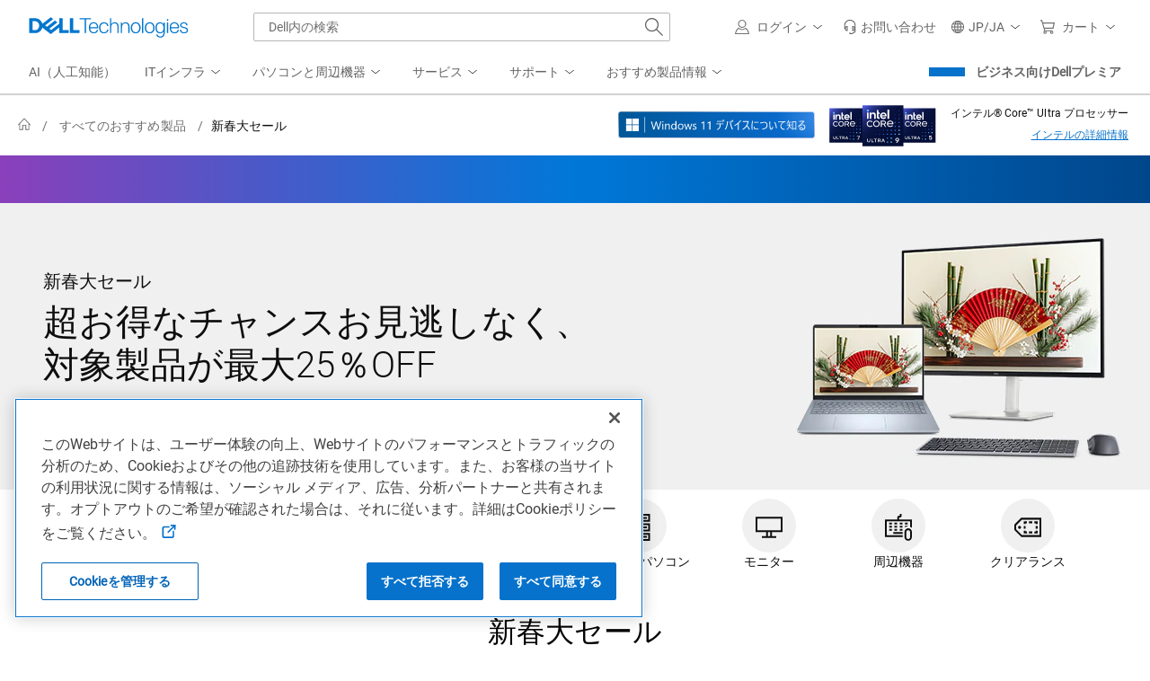

--- FILE ---
content_type: text/css
request_url: https://www.dell.com/cdn/assets/csb/unified-deals/bundles/1.0.0.21176/css/dds.min.css
body_size: 4249
content:
@charset "UTF-8";
.dds__icon {
  width: 1em;
  height: 1em;
  fill: currentColor;
}

@font-face {
  font-family: "dds-icons";
  font-style: normal;
  font-weight: normal;
  src: url("//dds.dell.com/icons/2.9.0/dds-icons.woff2") format("woff2"), url("//dds.dell.com/icons/2.9.0/dds-icons.woff") format("woff");
}
.dds__icon {
  font-family: "dds-icons" !important;
  -webkit-font-smoothing: auto;
  -moz-osx-font-smoothing: auto;
  font-size: inherit;
  font-style: normal;
  font-variant: normal;
  font-weight: normal;
  text-transform: none;
  line-height: 1em;
}

.dds__icon--alert-info-cir::before {
  content: "🛈";
}

.dds__icon--alert-notice::before {
  content: "⚠";
}

.dds__icon--arrow-left::before {
  content: "←";
}

.dds__icon--arrow-right::before {
  content: "→";
}

.dds__icon--arrow-up::before {
  content: "↑";
}

.dds__icon--home::before {
  content: "🏡";
}

.dds__icon--pause::before {
  content: "⏸";
}

.dds__icon--play-cir::before {
  content: "⏯";
}
.dds__button {
  border-radius: 2px;
  font-size: 1rem;
  line-height: 1.5rem;
  padding: 0.6875rem 1.1875rem;
  border: 1px solid transparent;
  cursor: pointer;
  display: inline-flex;
  justify-content: center;
  align-items: center;
  font-weight: 500;
  user-select: none;
  vertical-align: middle;
  white-space: normal;
  fill: currentColor;
}
.dds__button:hover, .dds__button:focus {
  text-decoration: none;
}


.dds__button:disabled {
  cursor: not-allowed;
  opacity: 0.4;
}

.dds__button:disabled:focus {
  outline: none;
  outline-offset: 0;
}

.dds__button svg {
  flex: none;
  width: 1.5rem;
  height: 1.5rem;
}

.dds__button i,
.dds__button .dds__icon {
  font-size: 1.5rem;
}

.dds__button--sm {
  border-radius: 2px;
  font-size: 0.875rem;
  line-height: 1.5rem;
  padding: 0.1875rem 0.6875rem;
}

.dds__button--md {
  border-radius: 2px;
  font-size: 0.875rem;
  line-height: 1.5rem;
  padding: 0.4375rem 0.9375rem;
}


.dds__button--sm svg,
.dds__button--md svg {
  width: 1rem;
  height: 1rem;
}


.dds__button--sm i,
.dds__button--sm .dds__icon,
.dds__button--md i,
.dds__button--md .dds__icon {
  font-size: 1rem;
}

.dds__button__icon {
  padding: 0.6875rem;
}
.dds__button__icon.dds__button--sm {
  padding: 0.4375rem;
}

 .dds__button {
  background-color: #0672cb;
  border-color: #0672cb;
  color: #ffffff;
}
 .dds__button:not(:disabled):not(.dds__inactive):hover {
  background-color: #0063b8;
  border-color: #0063b8;
}
 .dds__button:not(:disabled):not(.dds__inactive):active {
  background-color: #00468b;
  border-color: #00468b;
}

.dds__button--tertiary {
  background-color: transparent;
  border-color: transparent;
  color: #0063b8;
}
.dds__button--tertiary:not(:disabled):not(.dds__inactive):hover {
  background-color: #d9f5fd;
  border-color: #d9f5fd;
}
.dds__button--tertiary:not(:disabled):not(.dds__inactive):active {
  background-color: #94dcf7;
  border-color: #94dcf7;
  color: #00468b;
}

.dds__breadcrumb {
  display: flex;
  flex-wrap: wrap;
  list-style: none;
  padding: 0;
  margin: 0;
}

.dds__breadcrumb__item {
  align-items: center;
  display: flex;
}
.dds__breadcrumb__item:first-of-type a {
  line-height: 1rem;
  text-decoration: none;
  padding: 0.25rem;
}
.dds__breadcrumb__item:first-of-type a:hover {
  background-color: #d9f5fd;
}

.dds__breadcrumb__item:first-of-type a svg,
.dds__breadcrumb__item:first-of-type a i {
  border-radius: 2px;
  fill: #6e6e6e;
  width: 0.875rem;
  height: 0.875rem;
}

.dds__breadcrumb__item:first-of-type a svg:hover,
.dds__breadcrumb__item:first-of-type a i:hover {
  background-color: #d9f5fd;
  fill: #0063b8;
}
.dds__breadcrumb__item:last-of-type {
  font-size: 0.875rem;
  font-weight: 500;
  letter-spacing: 0.005em;
  line-height: 1.25rem;
}
.dds__breadcrumb__item:last-of-type a {
  color: #0e0e0e;
  pointer-events: none;
}
.dds__breadcrumb__item:last-of-type a:focus {
  text-decoration: none;
}
.dds__breadcrumb__item:not(:last-of-type)::after {
  content: "/"/"";
  width: 1.5rem;
  padding: 0 0.25rem;
  text-align: center;
  color: #6e6e6e;
}
.dds__breadcrumb__item a {
  font-size: 0.875rem;
  line-height: 1.25rem;
  letter-spacing: 0.005em;
  font-weight: 400;
  color: #6e6e6e;
  text-decoration: none;
  padding: 0.125rem 0.25rem;
  fill: currentColor;
}
.dds__breadcrumb__item a:hover {
  text-decoration: underline;
  color: #0063b8;
}
.dds__breadcrumb__item a:focus {
  color: #0672cb;
  text-decoration: underline;
}

.dds__breadcrumb[aria-expanded=false] .dds__breadcrumb__item:nth-of-type(n + 3) {
  display: none;
}
.dds__breadcrumb[aria-expanded=false] .dds__breadcrumb__item:nth-of-type(n + 3):nth-last-of-type(-n + 3) {
  display: flex;
}

.dds__breadcrumb[aria-expanded=true] .dds__breadcrumb__item:nth-of-type(2) {
  display: none;
}

@media screen and (max-width: 480px) {
  .dds__breadcrumb__item {
    display: none !important;
  }
  .dds__breadcrumb__item:nth-last-of-type(2) {
    display: flex !important;
  }
  .dds__breadcrumb__item:nth-last-of-type(2)::after {
    content: "";
  }
}
.dds__select > label {
  font-size: 1rem;
  font-weight: 400;
  letter-spacing: 0.005em;
  line-height: 1.5rem;
  color: #636363;
  padding: 0;
  margin: 0 0 0.25rem 0;
}

.dds__select--sm > label {
  font-size: 0.875rem;
  line-height: 1.25rem;
  letter-spacing: 0.005em;
  font-weight: 400;
}
.dds__select--sm .dds__select__field {
  font-size: 0.875rem;
  line-height: 1.25rem;
  letter-spacing: 0.005em;
  font-weight: 400;
  height: 2rem;
  padding: 0.3125rem 3.6875rem 0.3125rem 0.6875rem;
}
.dds__select--sm .dds__select__chevron {
  top: 0.5rem;
  right: 0.6875rem;
}

.dds__select__wrapper {
  position: relative;
}

.dds__select__field {
  font-size: 1rem;
  font-weight: 400;
  letter-spacing: 0.005em;
  line-height: 1.5rem;
  appearance: none;
  display: block;
  width: 100%;
  height: 3rem;
  padding: 0.6875rem 4.5rem 0.6875rem 1rem;
  border: 0.0625rem solid #7e7e7e;
  border-radius: 0.125rem;
  color: #0e0e0e;
  background-color: #ffffff;
}
.dds__select__field:disabled {
  cursor: not-allowed;
  opacity: 0.4;
}
.dds__select__field:focus {
  outline: none;
  box-shadow: 0 0 0 2px #ffffff, 0 0 0 4px #00468b;
  border-radius: 2px;
  border-color: #0672cb;
}
.dds__select__field:focus::-ms-value {
  color: #0e0e0e;
  background-color: transparent;
}
.dds__select__field:hover {
  border-color: #0672cb;
}
.dds__select__field::-ms-expand {
  display: none;
}
.dds__select__field option {
  color: #0e0e0e;
}
.dds__select__field option:disabled {
  color: #b6b6b6;
}

.dds__select__chevron {
  pointer-events: none;
  cursor: pointer;
  position: absolute;
  top: 1rem;
  right: 1rem;
  color: #636363;
  height: 1rem;
  width: 1rem;
}


input:disabled ~ span {
  cursor: not-allowed;
}

.dds__d-none {
  display: none !important;
}

 .dds__accordion__item.dds__accordion__item--expanded:not(.dds__accordion__item--inactive), .dds__accordion__item.dds__accordion__item--collapsing:not(.dds__accordion__item--inactive) {
  box-shadow: 0px 2px 2px var(--shadow-color) , 0px 4px 4px var(--shadow-color) , 0px 8px 8px var(--shadow-color);
}

 .dds__accordion > .dds__accordion__item:hover:not(.dds__accordion__item--inactive):not(.dds__accordion__item--inactive), .dds__accordion > .dds__accordion__item:active:not(.dds__accordion__item--inactive):not(.dds__accordion__item--inactive) {
  box-shadow: 0px 2px 2px var(--shadow-color) , 0px 4px 4px var(--shadow-color) , 0px 8px 8px var(--shadow-color) , 0px 16px 16px var(--shadow-color);
}

.dds__ml-0 {
  margin-left: 0 !important;
}

.dds__p-2 {
  padding: 8px !important;
}
@media (min-width: 1024px) {
  
.dds__py-lg-1 {
    padding-top: 4px !important;
  }
  
.dds__py-lg-1 {
    padding-bottom: 4px !important;
  }
  
.dds__py-lg-2 {
    padding-top: 8px !important;
  }
  
.dds__py-lg-2 {
    padding-bottom: 8px !important;
  }
  .dds__p-lg-3 {
    padding: 16px !important;
  }
  
.dds__px-lg-3 {
    padding-right: 16px !important;
  }
  
.dds__px-lg-3 {
    padding-left: 16px !important;
  }
}

.dds__subtitle-1 {
  font-size: 1.5rem;
  font-weight: 400;
  line-height: 2.25rem;
}

.dds__subtitle-2 {
  font-size: 1rem;
  font-weight: 500;
  letter-spacing: 0.005em;
  line-height: 1.5rem;
}

.dds__body-2 {
  font-size: 1rem;
  font-weight: 400;
  letter-spacing: 0.005em;
  line-height: 1.5rem;
}
.dds__body-2--smaller {
  font-size: 0.875rem;
  line-height: 1.25rem;
  font-weight: 400;
}

.dds__body-3 {
  font-size: 0.875rem;
  line-height: 1.25rem;
  letter-spacing: 0.005em;
  font-weight: 400;
}

strong.dds__subtitle-1 {
  font-weight: 500;
  letter-spacing: 0.01em;
}
strong.dds__subtitle-2 {
  font-weight: 700;
  letter-spacing: 0.015em;
}
strong.dds__body-2 {
  font-weight: 700;
  letter-spacing: 0.005em;
}
strong.dds__body-2--smaller {
  font-weight: 700;
  letter-spacing: 0.015em;
}

@keyframes fadeIn {
  0% {
    opacity: 0;
  }
  100% {
    opacity: 1;
  }
}
@keyframes fadeOut {
  0% {
    opacity: 1;
  }
  100% {
    opacity: 0;
  }
}
/*
 * Map used to generate all the variants of the message bar.
 *
 * All icons inherit their color from their parent's color. This reduces output and need for an
 * extra class to style the svg/icon itself.
 *
 * The dismiss-icon (dismiss-svg here) follows the icon-color, but also includes hover and active
 * state differences when the button state changes. 
 */
.dds__message-bar--warning {
  background-color: #feefcb;
  color: #442200;
}
.dds__message-bar--warning .dds__message-bar__icon {
  color: #925400;
}

.dds__message-bar__content {
  align-self: center;
  width: 100%;
  box-sizing: border-box;
  padding-right: 1.5rem;
  min-width: 0;
}

.dds__message-bar__icon {
  min-width: 1rem;
  min-height: 1rem;
  width: 1rem;
  height: 1rem;
  margin-right: 0.5rem;
  margin-top: 0.125rem;
  color: #0063b8;
  font-size: 1rem;
}

@keyframes dds__message-bar-timer-animation {
  0% {
    stroke-dashoffset: 1;
  }
  100% {
    stroke-dashoffset: 100;
  }
}

.dds__loading-indicator__overlay {
  position: fixed;
  z-index: 1050;
  top: 0;
  right: 0;
  bottom: 0;
  left: 0;
  width: 100%;
  height: 100vh;
  background-color: rgba(14, 14, 14, 0.45);
}
.dds__loading-indicator__overlay[aria-hidden=true] {
  visibility: hidden;
  opacity: 0;
  transition: visibility 0s linear 160ms, opacity 160ms ease-out;
}
.dds__loading-indicator__overlay[aria-hidden=false] {
  visibility: visible;
  opacity: 1;
  transition: visibility 0s linear 0s, opacity 160ms ease-in;
}

.dds__loading-indicator {
  height: 100%;
  justify-content: center;
  align-items: center;
  justify-items: center;
  display: grid;
  grid-template: ". top ." auto "left center right" auto ". bottom ." auto;
  z-index: 1;
}

.dds__loading-indicator__spinner {
  grid-area: center;
  position: relative;
  border-radius: 50%;
  animation: spin 0.92s infinite linear;
  border: 0.375rem solid #e1e1e1;
  border-left: 0.375rem solid #0672cb;
  width: 5.5rem;
  height: 5.5rem;
  margin: auto;
  z-index: 1;
}
.dds__loading-indicator--lg .dds__loading-indicator__spinner {
  border-width: 0.25rem;
  height: 4rem;
  width: 4rem;
}

@keyframes spin {
  0% {
    transform: rotate(0deg);
  }
  100% {
    transform: rotate(360deg);
  }
}
/*Define the styles for dds__accordion__item and children*/
/*for the following cases*/
/*expanding, expanded, collapsing, collapsed, hover, active*/
/*CONTROLS*/
.dds__accordion__control {
  margin-left: 0.5rem;
  margin-bottom: 1rem;
  display: flex;
}
.dds__accordion__control :disabled {
  cursor: not-allowed;
  opacity: 0.4;
}
.dds__accordion__control button:nth-child(2) {
  border-left: 1px solid #e1e1e1;
}

.dds__accordion__control__expand,
.dds__accordion__control__collapse {
  cursor: pointer;
  font-size: 1rem;
  appearance: unset;
  outline: 0;
  border: 0;
  padding: 0;
  margin: 0;
  display: inline-flex;
  background-color: transparent;
  color: #0672cb;
  padding: 0 1rem;
}

/*ITEM*/
.dds__accordion > .dds__accordion__item {
  margin: 0;
  position: relative;
  transition: box-shadow 0.2s ease-out, border 0.2s ease-out, margin-bottom 0.2s ease-out;
  border-top: 1px solid #e1e1e1;
}
.dds__accordion > .dds__accordion__item::before {
  background-color: #e1e1e1;
  background-image: linear-gradient(to bottom, #e1e1e1, #ffffff);
  border-radius: 0.125rem;
  bottom: -1px;
  content: "";
  display: block;
  left: -1px;
  opacity: 0;
  pointer-events: none;
  position: absolute;
  right: -1px;
  top: -1px;
  transition: opacity 0.3s ease-out;
}
.dds__accordion > .dds__accordion__item:hover:not(.dds__accordion__item--inactive):not(.dds__accordion__item--inactive) {
  border-top-color: transparent;
}
.dds__accordion > .dds__accordion__item:hover:not(.dds__accordion__item--inactive):not(.dds__accordion__item--inactive):not(.dds__accordion__item--expanded):not(.dds__accordion__item.dds__accordion__item--expanding) > .dds__accordion__heading {
  border-bottom-left-radius: 0.125rem;
  border-bottom-right-radius: 0.125rem;
}
.dds__accordion > .dds__accordion__item:hover:not(.dds__accordion__item--inactive):not(.dds__accordion__item--inactive):not(.dds__accordion__item--expanded):not(.dds__accordion__item.dds__accordion__item--expanding)::before {
  opacity: 1;
}
.dds__accordion > .dds__accordion__item:active:not(.dds__accordion__item--inactive):not(.dds__accordion__item--inactive) {
  border-top-color: transparent;
}
.dds__accordion > .dds__accordion__item:active:not(.dds__accordion__item--inactive):not(.dds__accordion__item--inactive):not(.dds__accordion__item--expanded):not(.dds__accordion__item.dds__accordion__item--expanding) > .dds__accordion__heading {
  border-bottom-left-radius: 0.125rem;
  border-bottom-right-radius: 0.125rem;
}
.dds__accordion > .dds__accordion__item:active:not(.dds__accordion__item--inactive):not(.dds__accordion__item--inactive):not(.dds__accordion__item--expanded):not(.dds__accordion__item.dds__accordion__item--expanding)::before {
  opacity: 1;
}

/*HEADING*/
.dds__accordion__heading {
  background-color: transparent;
  transition: background-color 0.2s ease-out;
  position: relative;
  display: flex;
  border-top-left-radius: 0.125rem;
  border-top-right-radius: 0.125rem;
  margin: 0;
  padding: 0;
}

.dds__accordion__item:not(.dds__accordion__item--inactive) .dds__accordion__heading:hover {
  background-color: #ffffff;
}
.dds__accordion__item:not(.dds__accordion__item--inactive) .dds__accordion__heading:hover .dds__accordion__button {
  color: #0063b8;
}
.dds__accordion__item:not(.dds__accordion__item--inactive) .dds__accordion__heading:hover .dds__accordion__icon {
  background-color: #d9f5fd;
  color: #0063b8;
}
.dds__accordion__item:not(.dds__accordion__item--inactive) .dds__accordion__heading:active {
  background-color: #ffffff;
}
.dds__accordion__item:not(.dds__accordion__item--inactive) .dds__accordion__heading:active .dds__accordion__button {
  color: #00468b;
}
.dds__accordion__item:not(.dds__accordion__item--inactive) .dds__accordion__heading:active .dds__accordion__icon {
  background-color: #94dcf7;
  color: #00468b;
}

/*BUTTON*/
.dds__accordion__button {
  align-items: center;
  appearance: unset;
  background-color: transparent;
  border: 0;
  color: #0e0e0e;
  cursor: pointer;
  display: flex;
  font-size: 1rem;
  font-weight: 500;
  justify-content: space-between;
  line-height: 1.5rem;
  outline: none;
  padding: 1rem 2.75rem 1rem 1.5rem;
  text-align: start;
  transition: color 0.3s ease-out;
  width: 100%;
}
.dds__accordion__button[aria-expanded=true] .dds__accordion__icon path {
  transform: rotate(180deg);
  transition: 0s;
  transform-origin: 50% 50%;
  color: #0063b8;
}
.dds__accordion__button:disabled {
  cursor: not-allowed;
  opacity: 0.4;
  pointer-events: none;
}

.dds__accordion__item .dds__accordion__icon {
  background-color: transparent;
  color: #6e6e6e;
  border-radius: 0.125rem;
  display: flex;
  height: 2rem;
  left: initial;
  right: 0.75rem;
  top: calc(50% - 1rem);
  margin: 0;
  overflow: hidden;
  padding: 0.125rem 0.5rem;
  position: absolute;
  transition: background-color 0.3s ease-out;
  width: 2rem;
}
.dds__accordion__item .dds__accordion__icon path {
  transform: rotate(0deg);
  transition: 0s;
  transform-origin: 50% 50%;
}

/*CONTENT*/
.dds__accordion__content {
  background-color: #ffffff;
  border-bottom-left-radius: 0.125rem;
  border-bottom-right-radius: 0.125rem;
  height: 0;
  overflow: hidden;
  position: relative;
  transition: height 0.3s ease-out;
  visibility: hidden;
  width: 100%;
}

/*CONTENT BODY*/
.dds__accordion__body {
  text-align: start;
  width: 100%;
  padding: 1rem 1.5rem;
}

/*SCREEN READER ONLY*/

/*ITEM STATES*/

.dds__accordion__item.dds__accordion__item--expanded {
  margin-bottom: 0.5rem;
}
.dds__accordion__item.dds__accordion__item--expanded > .dds__accordion__content {
  visibility: visible;
  height: auto;
  overflow: visible;
}
.dds__accordion__item.dds__accordion__item--expanded > .dds__accordion__heading {
  background-color: #ffffff;
  border-bottom-left-radius: 0;
  border-bottom-right-radius: 0;
}
.dds__accordion__item.dds__accordion__item--expanded::before {
  opacity: 1;
}

.dds__accordion__item.dds__accordion__item--collapsing {
  margin-bottom: 0 !important;
}
.dds__accordion__item.dds__accordion__item--collapsing > .dds__accordion__content {
  height: 0 !important;
  overflow: hidden;
}
.dds__accordion__item.dds__accordion__item--collapsing > .dds__accordion__heading {
  background-color: #ffffff !important;
  border-bottom-left-radius: 0;
  border-bottom-right-radius: 0;
}

/*TABs*/

/*NESTED ACCORDION INSIDE ITEM*/
.dds__accordion__item .dds__accordion {
  margin-left: -1.5rem;
  margin-right: -1.5rem;
}
.dds__accordion__item .dds__accordion > .dds__accordion__item {
  box-shadow: unset;
  border-top-color: transparent;
  /*reset elevations*/
}
.dds__accordion__item .dds__accordion > .dds__accordion__item::after {
  content: "";
  display: block;
  height: 1px;
  background-color: #e1e1e1;
  width: calc(100% - 3rem);
  margin-left: 1.5rem;
}
.dds__accordion__item .dds__accordion > .dds__accordion__item:last-child::after {
  content: none;
}
.dds__accordion__item .dds__accordion > .dds__accordion__item::before {
  content: none !important;
}
.dds__accordion__item .dds__accordion > .dds__accordion__item:not(.dds__accordion__item--inactive):hover, .dds__accordion__item .dds__accordion > .dds__accordion__item:not(.dds__accordion__item--inactive):active {
  box-shadow: unset;
}
.dds__accordion__item .dds__accordion > .dds__accordion__item:not(.dds__accordion__item--inactive) .dds__accordion__heading:hover {
  background-color: #f5f6f7 !important;
}
.dds__accordion__item .dds__accordion > .dds__accordion__item:not(.dds__accordion__item--inactive) .dds__accordion__heading:hover .dds__accordion__button {
  color: #0063b8;
}
.dds__accordion__item .dds__accordion > .dds__accordion__item:not(.dds__accordion__item--inactive) .dds__accordion__heading:hover .dds__accordion__icon {
  background: none;
  fill: #0063b8;
}
.dds__accordion__item .dds__accordion > .dds__accordion__item:not(.dds__accordion__item--inactive) .dds__accordion__heading:active {
  background-color: #f0f0f0 !important;
}
.dds__accordion__item .dds__accordion > .dds__accordion__item:not(.dds__accordion__item--inactive) .dds__accordion__heading:active .dds__accordion__button {
  color: #00468b;
}
.dds__accordion__item .dds__accordion > .dds__accordion__item:not(.dds__accordion__item--inactive) .dds__accordion__heading:active .dds__accordion__icon {
  background: none;
  fill: #00468b;
}
.dds__accordion__item .dds__accordion > .dds__accordion__item .dds__accordion__button {
  color: #0672cb;
  font-size: 1rem;
  padding: 0.5625rem 1.5rem 0.5rem;
  display: block;
  margin-left: 0.125rem;
  width: calc(100% - 0.25rem);
}
.dds__accordion__item .dds__accordion > .dds__accordion__item .dds__accordion__button[aria-expanded=true] path {
  transform: rotate(180deg);
  transition: 0s;
  transform-origin: 50% 50%;
}
.dds__accordion__item .dds__accordion > .dds__accordion__item .dds__accordion__icon {
  color: #0672cb;
  margin-left: 1rem;
  transform: translateY(-1px);
  display: inline-flex;
  position: relative;
  background: none;
  vertical-align: middle;
}

/*RTL*/

 .dds__more-less__button {
  border: 0;
  background-color: transparent;
  color: #0672cb;
  text-decoration: underline;
}
 .dds__more-less__button:hover {
  color: #0063b8;
  text-decoration: underline;
}
 .dds__more-less__button:active {
  color: #00468b;
  text-decoration: underline;
}
 .dds__more-less__button:visited {
  color: #0063b8;
}

 .dds__more-less__button .dds__icon {
  display: inline-block;
  vertical-align: -0.18em;
}
 .dds__more-less__button:disabled {
  cursor: not-allowed;
  opacity: 0.4;
}

 .dds__more-less__button.dds__more-less__button--standalone {
  font-weight: 500;
  text-decoration: none;
}
 .dds__more-less__button.dds__more-less__button--standalone:active, .dds__more-less__button.dds__more-less__button--standalone:visited {
  text-decoration: none;
}
 .dds__more-less__button.dds__more-less__button--standalone:hover:disabled {
  text-decoration: none;
}
 .dds__more-less__button.dds__more-less__button--standalone:active {
  text-decoration: none;
}

.dds__more-less__button {
  display: inline-flex;
  cursor: pointer;
  padding: 0;
  align-items: center;
}
.dds__more-less__button.dds__more-less__button--standalone {
  display: flex;
  margin: 8px 0;
}
.dds__more-less__button[aria-expanded=false] > .dds__more-less__button--less, .dds__more-less__button[aria-expanded=true] > .dds__more-less__button--more {
  display: none;
}

.dds__more-less__button.dds__more-less__button--standalone[type=button]:focus {
  text-decoration: none;
}

[data-dds=more-less]:not(.dds__more-less--list) .dds__more-less__target:not(.dds__more-less__target--show) {
  display: none;
}

.dds__more-less__target.dds__more-less__target--show + .dds__more-less__ellipsis {
  display: none;
}

.dds__pagination {
  color: #6e6e6e;
  display: flex;
  flex-flow: row nowrap;
  align-items: center;
  justify-content: space-between;
  padding: 1.5rem 1rem;
  background-color: #ffffff;
}

.dds__pagination__summary {
  font-size: 0.875rem;
  line-height: 1.25rem;
  letter-spacing: 0.005em;
  font-weight: 400;
  display: flex;
  align-items: center;
  white-space: nowrap;
  min-width: 0;
}
.dds__pagination__summary[aria-hidden=true] {
  display: none;
}

.dds__pagination__per-page-label {
  color: #6e6e6e;
  margin: 0 0.5rem 0 0;
}

.dds__pagination__per-page-select {
  min-width: 4.25rem;
  margin-right: 1rem;
}
.dds__pagination__per-page-select .dds__select__field {
  padding: 0.375rem 2.5rem 0.375rem 0.75rem !important;
}

.dds__pagination__range {
  overflow: hidden !important;
  text-overflow: ellipsis !important;
  white-space: nowrap !important;
  margin-right: 1rem;
}

.dds__pagination__nav {
  font-size: 0.875rem;
  line-height: 1.25rem;
  letter-spacing: 0.005em;
  font-weight: 400;
  display: flex;
  align-items: center;
  white-space: nowrap;
}

.dds__pagination__first-page {
  margin-right: 0.5rem;
}

.dds__pagination__prev-page {
  margin-right: 1rem;
}

.dds__pagination__next-page {
  margin-left: 1rem;
}

.dds__pagination__last-page {
  margin-left: 0.5rem;
}

.dds__pagination__page-range {
  display: flex;
  align-items: center;
}

.dds__pagination__page-range-label {
  color: #6e6e6e;
  margin: 0 0.5rem 0 0;
}

.dds__pagination__page-range-total-label {
  margin-left: 0.5rem;
}

.dds__pagination__page-range-current-wrapper {
  grid-column: unset !important;
}

.dds__pagination__page-range-current {
  width: 2.5rem;
  padding: 0.3125rem !important;
  text-align: center;
}

.dds__pagination__first-page[aria-disabled=true],
.dds__pagination__prev-page[aria-disabled=true],
.dds__pagination__next-page[aria-disabled=true],
.dds__pagination__last-page[aria-disabled=true] {
  cursor: not-allowed;
  opacity: 0.4;
}
.dds__pagination__first-page[aria-disabled=true]:active, .dds__pagination__first-page[aria-disabled=true]:hover, .dds__pagination__first-page[aria-disabled=true]:focus,
.dds__pagination__prev-page[aria-disabled=true]:active,
.dds__pagination__prev-page[aria-disabled=true]:hover,
.dds__pagination__prev-page[aria-disabled=true]:focus,
.dds__pagination__next-page[aria-disabled=true]:active,
.dds__pagination__next-page[aria-disabled=true]:hover,
.dds__pagination__next-page[aria-disabled=true]:focus,
.dds__pagination__last-page[aria-disabled=true]:active,
.dds__pagination__last-page[aria-disabled=true]:hover,
.dds__pagination__last-page[aria-disabled=true]:focus {
  background-color: transparent !important;
  border-color: transparent !important;
}

.dds__input-text__container {
  font-size: 1rem;
  font-weight: 400;
  letter-spacing: 0.005em;
  line-height: 1.5rem;
  display: grid;
  grid-template-columns: 1fr auto;
}
.dds__input-text__container label,
.dds__input-text__container span {
  color: #636363;
  padding: 0;
  margin: 0 0 0.25rem;
}
.dds__input-text__container .dds__icon {
  color: #ffffff;
}
.dds__input-text__container .dds__input-text__wrapper {
  position: relative;
  display: flex;
}
.dds__input-text__container .dds__input-text__wrapper button {
  position: relative;
}
.dds__input-text__container .dds__input-text__wrapper button:focus {
  z-index: 1;
}
.dds__input-text__container .dds__input-text__wrapper {
  grid-column: 1/3;
}

.dds__input-text__container--sm {
  font-size: 0.875rem;
  line-height: 1.25rem;
  letter-spacing: 0.005em;
  font-weight: 400;
}
.dds__input-text__container--sm .dds__input-text__wrapper button {
  position: relative;
}
.dds__input-text__container--sm .dds__input-text__wrapper button:focus {
  z-index: 1;
}
.dds__input-text__container--sm .dds__input-text__wrapper .dds__input-text {
  padding: 0.3125rem 0.625rem;
}

.dds__input-text__wrapper {
  display: flex;
  flex-direction: column;
}
.dds__input-text__wrapper button {
  position: relative;
}
.dds__input-text__wrapper button:focus {
  z-index: 1;
}

.dds__input-text {
  background-clip: padding-box;
  background-color: #ffffff;
  border: 0.0625rem solid #7e7e7e;
  color: #0e0e0e;
  border-radius: 0.125rem;
  display: block;
  padding: 0.6875rem 1rem;
  width: 100%;
  filter: none;
}
.dds__input-text:hover {
  border-color: #0672cb;
}
.dds__input-text:focus {
  outline: none;
  box-shadow: 0 0 0 2px #ffffff, 0 0 0 4px #00468b;
  border-radius: 2px;
  border-color: #0672cb;
}
.dds__input-text::-ms-expand {
  background-color: transparent;
  border: 0;
}
.dds__input-text::-ms-clear, .dds__input-text::-ms-reveal {
  display: none;
  width: 0;
  height: 0;
}
.dds__input-text::placeholder {
  color: #6e6e6e;
}
.dds__input-text:disabled {
  cursor: not-allowed;
  opacity: 0.4;
  border-color: #7e7e7e;
}
.dds__input-text:disabled ~ i,
.dds__input-text:disabled ~ svg {
  cursor: not-allowed;
  opacity: 0.4;
}

input.dds__input-text:-webkit-autofill,
input.dds__input-text:-webkit-autofill:hover {
  transition: background-color 5000s ease-in-out 0s;
}

input.dds__input-text:not(:invalid):-webkit-autofill:focus {
  border: 1px solid #0672cb;
  -webkit-text-fill-color: #00468b;
  box-shadow: 0 0 0 1000px #ffffff inset;
  transition: background-color 5000s ease-in-out 0s;
}

.dds__divider {
  border: 0;
  border-top: 4px solid #e1e1e1;
}

.dds__divider--vertical {
  border-left: 4px solid #e1e1e1;
  padding-left: 0.5rem;
}

.dds__divider--secondary {
  border-width: 1px;
}

--- FILE ---
content_type: application/javascript; charset=utf-8
request_url: https://nexus.dell.com/dell/marketing/code/bc5f8d657c152cb9c6067ea018fd2b8f.js?conditionId0=4936090&conditionId1=421951
body_size: 1995
content:
Marketing.bindImmediate(function(){Marketing.on("click","#onetrust-close-btn-container",function(){Marketing.ensEvent.trigger("onetrustBannerClose",this)})},-1,-1,-1);Marketing.bindImmediate(function(){Marketing.on("click","#onetrust-pc-btn-handler",function(){Marketing.ensEvent.trigger("oneTrustmanageyourCookie",this)})},-1,-1,-1);
Marketing.bindDependencyDOMParsed(function(){try{Marketing.UDO.perfTimingStart("ruleId-"+this.id+"-deploymentId-"+this.deploymentId),"true"==dell_marketing_util.getParameterByName("mdebug",location.search)&&(dell_marketing_util.getDpid=function(){return(new Date).getTime()},Marketing.gEvent("DC-9632645/sales0/csb_test+transactions","purchase"),document.querySelectorAll("iframe").forEach(function(a){a.src.includes("type\x3dsales")&&a.contentWindow.postMessage(JSON.stringify(Marketing),"*")})),Marketing.UDO.perfTimingEnd("ruleId-"+
this.id+"-deploymentId-"+this.deploymentId)}catch(a){dell_marketing_util.debug(a)}},3868782,[4086189],741952,[726848],24);Marketing.bindImmediate(function(){Marketing.on("click","#onetrust-accept-btn-handler",function(){Marketing.ensEvent.trigger("oneTrustAcceptAll",this)})},-1,-1,-1);Marketing.bindImmediate(function(){Marketing.on("click","#onetrust-policy-text \x3e a",function(){Marketing.ensEvent.trigger("oneTrustCookiePolicy",this)})},-1,-1,-1);
Marketing.bindDependencyImmediate(function(){try{var a=function(){var a=!("object"!==typeof safari||!safari.pushNotification),b="function"===typeof requestIdleCallback;class k{constructor(c){this.initTime_=c}get didTimeout(){return!1}timeRemaining(){return Math.max(0,50-(+new Date-this.initTime_))}}var f=function(c){var a=new k(+new Date);return setTimeout(function(){c(a)},0)},h=function(c){clearTimeout(c)},d=b?requestIdleCallback:f,l=b?cancelIdleCallback:h;b=function(){return function(c){Promise.resolve().then(c)}};
f=function(){let c=0,a=[];var b=new MutationObserver(function(){a.forEach(function(a){a()});a=[]}),d=document.createTextNode("");b.observe(d,{characterData:!0});return function(b){a.push(b);d.data=String(++c%2)}};var m="function"===typeof Promise&&-1<Promise.toString().indexOf("[native code]")?b():f();class e{constructor({ensureTasksRun:c=!1,defaultMinTaskTime:b=0}={}){this.idleCallbackHandle_=null;this.taskQueue_=[];this.isProcessing_=!1;this.state_=null;this.defaultMinTaskTime_=b;this.ensureTasksRun_=
c;this.runTasksImmediately=this.runTasksImmediately.bind(this);this.runTasks_=this.runTasks_.bind(this);this.onVisibilityChange_=this.onVisibilityChange_.bind(this);this.ensureTasksRun_&&(addEventListener("visibilitychange",this.onVisibilityChange_,!0),a&&addEventListener("beforeunload",this.runTasksImmediately,!0))}pushTask(...a){this.addTask_(Array.prototype.push,...a)}unshiftTask(...a){this.addTask_(Array.prototype.unshift,...a)}runTasksImmediately(){this.runTasks_()}hasPendingTasks(){return 0<
this.taskQueue_.length}clearPendingTasks(){this.taskQueue_=[];this.cancelScheduledRun_()}getState(){return this.state_}destroy(){this.taskQueue_=[];this.cancelScheduledRun_();this.ensureTasksRun_&&(removeEventListener("visibilitychange",this.onVisibilityChange_,!0),a&&removeEventListener("beforeunload",this.runTasksImmediately,!0))}addTask_(a,b,{minTaskTime:d=this.defaultMinTaskTime_}={}){a.call(this.taskQueue_,{state:{time:+new Date,visibilityState:document.visibilityState},task:b,minTaskTime:d});
this.scheduleTasksToRun_()}scheduleTasksToRun_(){this.ensureTasksRun_&&"hidden"===document.visibilityState?m(this.runTasks_):this.idleCallbackHandle_||(this.idleCallbackHandle_=d(this.runTasks_))}runTasks_(a){this.cancelScheduledRun_();if(!this.isProcessing_){for(this.isProcessing_=!0;this.hasPendingTasks()&&!n(a,this.taskQueue_[0].minTaskTime);){var {task:b,state:c}=this.taskQueue_.shift();this.state_=c;b(c);this.state_=null}this.isProcessing_=!1;this.hasPendingTasks()&&this.scheduleTasksToRun_()}}cancelScheduledRun_(){l(this.idleCallbackHandle_);
this.idleCallbackHandle_=null}onVisibilityChange_(){"hidden"===document.visibilityState&&this.runTasksImmediately()}}var n=function(a,b){return a&&a.timeRemaining()<=b?!0:!1};Marketing.UDO.idleQueue=new e({ensureTasksRun:!0})};a();"olr"==Marketing.scDataObj.cms&&window.addEventListener("udoReady",function(){a()})}catch(g){dell_marketing_util.debug(g)}},3848864,[4230774],726811,[726737],24);
Marketing.bindImmediate(function(){Marketing.on("click","#onetrust-reject-all-handler",function(){Marketing.ensEvent.trigger("oneTrustDeclineAll",this)})},-1,-1,-1);
Marketing.bindDependencyImmediate(function(){if(Marketing.UDO.priorconsent){"in"==Marketing.UDO.country&&gtag("set","linker",{domains:["dell.com","dellstore.com"]});var a=dell_marketing_util.getscMap("ref"),g=dell_marketing_util.getscMap("cms"),b=dell_marketing_util.getscMap("applicationname"),k=a&&"undefined"!==a?g+"|"+a:g,f=b&&"undefined"!==b?b:dell_marketing_util.getscMap("application_name"),h=function(){return{allow_custom_scripts:!0,u1:Marketing.UDO.language,u10:Marketing.UDO.cseg,u11:Marketing.UDO.deals,
u12:Marketing.UDO.device,u13:Marketing.UDO.discount,u14:Marketing.UDO.family,u15:Marketing.UDO.ogid,u16:Marketing.UDO.ordercode,u17:Marketing.UDO.platform,u18:Marketing.UDO.prodcat,u19:Marketing.UDO.product,u2:Marketing.UDO.segment,u20:Marketing.UDO.promoid,u21:Marketing.UDO.type,u22:dell_marketing_util.getParameterByName("dgc",location.toString().toLowerCase()),u23:Marketing.UDO.gacd,u24:dell_marketing_util.getParameterByName("lid",location.toString().toLowerCase()),u25:Marketing.UDO.ven1,u26:Marketing.UDO.ven2,
u27:"recipe"+Marketing.UDO.recipe+"|"+Marketing.UDO.user,u28:dell_marketing_util.getParameterByName("tfcid",location.toString().toLowerCase()),u29:Marketing.UDO.revenue,u3:Marketing.UDO.currency,u30:Marketing.UDO.usdrev,u35:Marketing.UDO.dpid,u36:Marketing.UDO.land,u37:Marketing.UDO.serialprodlist,u38:Marketing.UDO.cjevent,u4:Marketing.UDO.country,u6:Marketing.UDO.category,u7:Marketing.UDO.categorypath,u8:Marketing.UDO.cid,u9:Marketing.UDO.coupon,u48:Marketing.UDO.video_name?Marketing.UDO.video_name:
"",u49:Marketing.UDO.download_pdf_name?Marketing.UDO.download_pdf_name:"",u50:Marketing.UDO.d_vi,u51:dell_marketing_util.getParameterByName("hve",location.toString().toLowerCase()),u54:f,u55:k,dc_custom_params:{match_id:Marketing.UDO.d_vi}}};Marketing.UDO.readData();var d=h();d.u31="";(a=dell_marketing_util.getCookie("AMCV_4DD80861515CAB990A490D45%40AdobeOrg"))&&(d.u31=a.split("MCMID|")[1].split("|")[0]);Marketing.gEvent=Marketing.gEvent||function(a,b){window.addEventListener("fl_loaded",function(){var e=
d;"purchase"===b&&(e.value=Marketing.UDO.usdrev||Marketing.UDO.revenue,e.transaction_id=dell_marketing_util.getDpid());e.send_to=a;gtag("event",b,e)});if(Marketing.UDO.fl_loaded){var e=d=h();"purchase"===b&&(e.value=Marketing.UDO.usdrev||Marketing.UDO.revenue,e.transaction_id=dell_marketing_util.getDpid());e.send_to=a;gtag("event",b,e)}}}},4086189,[4208559],726848,[726824],24);

--- FILE ---
content_type: application/x-javascript
request_url: https://www.dell.com/cdn/assets/csb/unified-deals/bundles/1.0.0.21176/js/site.min.js
body_size: 8576
content:
"use strict";function _typeof(e){return(_typeof="function"==typeof Symbol&&"symbol"==typeof Symbol.iterator?function(e){return typeof e}:function(e){return e&&"function"==typeof Symbol&&e.constructor===Symbol&&e!==Symbol.prototype?"symbol":typeof e})(e)}function _typeof(e){return(_typeof="function"==typeof Symbol&&"symbol"==typeof Symbol.iterator?function(e){return typeof e}:function(e){return e&&"function"==typeof Symbol&&e.constructor===Symbol&&e!==Symbol.prototype?"symbol":typeof e})(e)}function _typeof(e){return(_typeof="function"==typeof Symbol&&"symbol"==typeof Symbol.iterator?function(e){return typeof e}:function(e){return e&&"function"==typeof Symbol&&e.constructor===Symbol&&e!==Symbol.prototype?"symbol":typeof e})(e)}function _typeof(e){return(_typeof="function"==typeof Symbol&&"symbol"==typeof Symbol.iterator?function(e){return typeof e}:function(e){return e&&"function"==typeof Symbol&&e.constructor===Symbol&&e!==Symbol.prototype?"symbol":typeof e})(e)}function _typeof(e){return(_typeof="function"==typeof Symbol&&"symbol"==typeof Symbol.iterator?function(e){return typeof e}:function(e){return e&&"function"==typeof Symbol&&e.constructor===Symbol&&e!==Symbol.prototype?"symbol":typeof e})(e)}function _typeof(e){return(_typeof="function"==typeof Symbol&&"symbol"==typeof Symbol.iterator?function(e){return typeof e}:function(e){return e&&"function"==typeof Symbol&&e.constructor===Symbol&&e!==Symbol.prototype?"symbol":typeof e})(e)}function _createForOfIteratorHelper(e,t){var n,o,r,i,l="undefined"!=typeof Symbol&&e[Symbol.iterator]||e["@@iterator"];if(l)return o=!(n=!0),{s:function(){l=l.call(e)},n:function(){var e=l.next();return n=e.done,e},e:function(e){o=!0,r=e},f:function(){try{n||null==l.return||l.return()}finally{if(o)throw r}}};if(Array.isArray(e)||(l=_unsupportedIterableToArray(e))||t&&e&&"number"==typeof e.length)return l&&(e=l),i=0,{s:t=function(){},n:function(){return i>=e.length?{done:!0}:{done:!1,value:e[i++]}},e:function(e){throw e},f:t};throw new TypeError("Invalid attempt to iterate non-iterable instance.\nIn order to be iterable, non-array objects must have a [Symbol.iterator]() method.")}function _unsupportedIterableToArray(e,t){var n;if(e)return"string"==typeof e?_arrayLikeToArray(e,t):"Map"===(n="Object"===(n=Object.prototype.toString.call(e).slice(8,-1))&&e.constructor?e.constructor.name:n)||"Set"===n?Array.from(e):"Arguments"===n||/^(?:Ui|I)nt(?:8|16|32)(?:Clamped)?Array$/.test(n)?_arrayLikeToArray(e,t):void 0}function _arrayLikeToArray(e,t){(null==t||t>e.length)&&(t=e.length);for(var n=0,o=new Array(t);n<t;n++)o[n]=e[n];return o}function _typeof(e){return(_typeof="function"==typeof Symbol&&"symbol"==typeof Symbol.iterator?function(e){return typeof e}:function(e){return e&&"function"==typeof Symbol&&e.constructor===Symbol&&e!==Symbol.prototype?"symbol":typeof e})(e)}function _typeof(e){return(_typeof="function"==typeof Symbol&&"symbol"==typeof Symbol.iterator?function(e){return typeof e}:function(e){return e&&"function"==typeof Symbol&&e.constructor===Symbol&&e!==Symbol.prototype?"symbol":typeof e})(e)}function _typeof(e){return(_typeof="function"==typeof Symbol&&"symbol"==typeof Symbol.iterator?function(e){return typeof e}:function(e){return e&&"function"==typeof Symbol&&e.constructor===Symbol&&e!==Symbol.prototype?"symbol":typeof e})(e)}function _typeof(e){return(_typeof="function"==typeof Symbol&&"symbol"==typeof Symbol.iterator?function(e){return typeof e}:function(e){return e&&"function"==typeof Symbol&&e.constructor===Symbol&&e!==Symbol.prototype?"symbol":typeof e})(e)}function _typeof(e){return(_typeof="function"==typeof Symbol&&"symbol"==typeof Symbol.iterator?function(e){return typeof e}:function(e){return e&&"function"==typeof Symbol&&e.constructor===Symbol&&e!==Symbol.prototype?"symbol":typeof e})(e)}function _typeof(e){return(_typeof="function"==typeof Symbol&&"symbol"==typeof Symbol.iterator?function(e){return typeof e}:function(e){return e&&"function"==typeof Symbol&&e.constructor===Symbol&&e!==Symbol.prototype?"symbol":typeof e})(e)}function _typeof(e){return(_typeof="function"==typeof Symbol&&"symbol"==typeof Symbol.iterator?function(e){return typeof e}:function(e){return e&&"function"==typeof Symbol&&e.constructor===Symbol&&e!==Symbol.prototype?"symbol":typeof e})(e)}function _createForOfIteratorHelper(e,t){var n,o,r,i,l="undefined"!=typeof Symbol&&e[Symbol.iterator]||e["@@iterator"];if(l)return o=!(n=!0),{s:function(){l=l.call(e)},n:function(){var e=l.next();return n=e.done,e},e:function(e){o=!0,r=e},f:function(){try{n||null==l.return||l.return()}finally{if(o)throw r}}};if(Array.isArray(e)||(l=_unsupportedIterableToArray(e))||t&&e&&"number"==typeof e.length)return l&&(e=l),i=0,{s:t=function(){},n:function(){return i>=e.length?{done:!0}:{done:!1,value:e[i++]}},e:function(e){throw e},f:t};throw new TypeError("Invalid attempt to iterate non-iterable instance.\nIn order to be iterable, non-array objects must have a [Symbol.iterator]() method.")}function _unsupportedIterableToArray(e,t){var n;if(e)return"string"==typeof e?_arrayLikeToArray(e,t):"Map"===(n="Object"===(n=Object.prototype.toString.call(e).slice(8,-1))&&e.constructor?e.constructor.name:n)||"Set"===n?Array.from(e):"Arguments"===n||/^(?:Ui|I)nt(?:8|16|32)(?:Clamped)?Array$/.test(n)?_arrayLikeToArray(e,t):void 0}function _arrayLikeToArray(e,t){(null==t||t>e.length)&&(t=e.length);for(var n=0,o=new Array(t);n<t;n++)o[n]=e[n];return o}function _typeof(e){return(_typeof="function"==typeof Symbol&&"symbol"==typeof Symbol.iterator?function(e){return typeof e}:function(e){return e&&"function"==typeof Symbol&&e.constructor===Symbol&&e!==Symbol.prototype?"symbol":typeof e})(e)}function _typeof(e){return(_typeof="function"==typeof Symbol&&"symbol"==typeof Symbol.iterator?function(e){return typeof e}:function(e){return e&&"function"==typeof Symbol&&e.constructor===Symbol&&e!==Symbol.prototype?"symbol":typeof e})(e)}function _typeof(e){return(_typeof="function"==typeof Symbol&&"symbol"==typeof Symbol.iterator?function(e){return typeof e}:function(e){return e&&"function"==typeof Symbol&&e.constructor===Symbol&&e!==Symbol.prototype?"symbol":typeof e})(e)}!function(e){"function"==typeof define&&define.amd?define("anav",e):e()}(function(){Dell.UnifiedDeals=Dell.UnifiedDeals||{},Dell.UnifiedDeals.anavDetail=Dell.UnifiedDeals.anavDetail||{},Dell.UnifiedDeals.anavDetail.anavDetailModule=function(t,o,r){function n(e,t){var n=r.getElementById("hdnEnableAnavLink");if(n&&"true"===n.value&&t[0].tinytitle){var o=e.split("/").pop().split("?").shift();if(t.find(function(e){return e.tinytitle.toLowerCase()===o.toLowerCase()}))return e;n=t[0].tinytitle;e=a(e,o,n)}return e}function i(e){var t;e.detail&&e.detail.appliedrefinements&&Array.isArray(e.detail.appliedrefinements)&&0<e.detail.appliedrefinements.length?(t=e.detail.appliedrefinements.map(function(e){return e.id}).join(","),t=Dell.UnifiedDeals.UrlHelper.updateQueryStringParam({appliedRefinements:t}),t=n(t,e.detail.appliedrefinements),t=Dell.UnifiedDeals.UrlHelper.removeParam("showDealsMessage",t),t=Dell.UnifiedDeals.UrlHelper.removeParam("page",t),o.location.href=t):Dell.UnifiedDeals.anavDetail.anavDetailModule.clearAll()}function e(){var e=r.getElementsByClassName("leftanav__option__container");Array.from(e).forEach(function(e){d.observe(e,{attributes:!0,attributeFilter:["class"]})})}function l(){t("div.filters").click(function(){var e=t("div.filters");0<e.find(".mobile-active").length?e.addClass("show-filter-on-top"):e.removeClass("show-filter-on-top")})}var a=function(e,t,n){var o=e.lastIndexOf(t);return e.substring(0,o)+n+e.substring(o+t.length)},d=new MutationObserver(function(){var e=r.getElementsByClassName("leftanav__option__container mobile-active"),t=r.getElementById("deals-anav-filter-container");0<e.length?t.className="ZIndexChange":t.className="filters"});o.addEventListener("onrefinementstatechange",function(e){i(e)});return e(),l(),{clearAll:function(){var e=Dell.UnifiedDeals.UrlHelper.updateQueryStringParam({appliedRefinements:""}),e=Dell.UnifiedDeals.UrlHelper.removeParam("showDealsMessage",e),t=(e=Dell.UnifiedDeals.UrlHelper.removeParam("page",e),r.getElementById("hdnEnableAnavLink")),n=e.split("/").pop().split("?").shift();""!==n&&"deals"!==n.toLowerCase()&&t&&"true"===t.value&&(e=a(e,"/"+n,"")),o.location.href=e},updateTinyTitleInUrl:n,onRefinementStateChange:i,initFilterClickHandler:l,zIndexChange:d,buildAnavRefinementUrlWithStoreName:e}}(jQuery,window,document),"object"===("undefined"==typeof module?"undefined":_typeof(module))&&module.exports&&(module.exports.anavDetailModule=Dell.UnifiedDeals.anavDetail.anavDetailModule)}),function(e){"function"==typeof define&&define.amd?define("anav",e):e()}(function(){function e(){for(var e=l.querySelectorAll("article.ps-stack"),t=new IntersectionObserver(o),n=0;n<e.length;n++)t.observe(e[n])}function o(e){var t=r("#dc-back-to-top");e.forEach(function(e){n(r,e,t)})}function n(e,t,n){var o=t.isIntersecting,e=i.innerWidth>i.innerHeight&&i.innerHeight<767?5*e(i).height():3*e(i).height();o&&(!(0<t.boundingClientRect.y)&&i.pageYOffset>e?n.css("display","flex"):n.css("display","none"))}function t(){r("#dc-back-to-top").on("click",function(){r("html, body").animate({scrollTop:"0"},1e3,function(){r("body").get(0).scrollIntoView(),r("body").get(0).focus()})})}var r,i,l;Dell.UnifiedDeals.backToTop=Dell.UnifiedDeals.backToTop||{},Dell.UnifiedDeals.backToTop.backToTopModule=(r=jQuery,i=window,l=document,e(),t(),{initBackToTop:e,initBackToTopClick:t,callback:o,handleButtonDisplay:n}),"object"===("undefined"==typeof module?"undefined":_typeof(module))&&module.exports&&(module.exports.backToTopModule=Dell.UnifiedDeals.backToTop.backToTopModule)}),function(e){"function"==typeof define&&define.amd?define("anav",e):e()}(function(){function n(e){e(c).removeClass("zombie"),u.documentElement.style.setProperty("--zombie-padding","0px")}function o(e){e=d(e);return e.length?e.outerHeight():0}function e(t){var e=o("#masthead")+o("#message-bar")+o(".deals-slider-bar-container")+o(".deals-countdown-ribbon-timer")+o("#hero-box")+o("#hero-area");t("body").scroll(function(){r(t,e)}),t(s).scroll(function(){r(t,e)}),new ResizeObserver(function(e){0==t(s).scrollTop()&&0==t("body").scrollTop()&&n(t),i(c)}).observe(t("#deals_main")[0])}function r(e,t){e("body").scrollTop()>t||e(s).scrollTop()>t?(e(c).addClass("zombie"),t=e(c).outerHeight(),u.documentElement.style.setProperty("--zombie-padding",t+"px")):n(e),i(c)}function i(e){var t=d("#deals_main").innerWidth();d(e).css("width",t+"px")}function t(){var e,t=u.getElementById("hdnCurrentCategory");t&&null!=(t=u.getElementById(t.value))&&!l(t)&&(null!=(e=u.getElementById("deals-category-strip"))&&(e.scrollLeft=t.offsetLeft),null!=(e=u.getElementById("deals-category-strip-v2"))&&(e.scrollLeft=t.offsetLeft))}function l(e){e=e.getBoundingClientRect();return 0<=e.top&&0<=e.left&&e.bottom<=(s.innerHeight||u.documentElement.clientHeight)&&e.right<=(s.innerWidth||u.documentElement.clientWidth)}function a(){"interactive"===u.readyState&&(t(),p&&e(d))}var d,s,u,f,c,p;Dell.UnifiedDeals.categoryStrip=Dell.UnifiedDeals.categoryStrip||{},Dell.UnifiedDeals.categoryStrip.stripModule=(d=jQuery,s=window,u=document,c=d("#deals-category-container"),p=!!(f=d(c).attr("enable-zombie"))&&atob(f),a(),{zombieBar:e,getHeightSafe:o,autoFocus:t,isInViewport:l,resizeCategoryStrip:i,onScroll:r,init:a}),"object"===("undefined"==typeof module?"undefined":_typeof(module))&&module.exports&&(module.exports.stripModule=Dell.UnifiedDeals.categoryStrip.stripModule)}),function(e){"function"==typeof define&&define.amd?define("anav",e):e()}(function(){function t(){return(new Date).getTime()}function e(){return Boolean(t()<=b)}function n(){return Boolean(t()>=g)}function o(){n()&&e()?(clearInterval(m),i(b),u=setInterval(i,500,b)):D.hide()}function r(){var e=s.getElementById("hotDealsCategoryId").value;Dell.Metrics.sc.categoryid===e?d.location.href=s.getElementById("dealsHomeUrl").getAttribute("value"):d.location.reload()}function i(e){e-=t();e<0?(clearInterval(u),D.slideUp(500,"swing"),r()):(f=Math.floor(e/864e5),c=Math.floor(e/36e5-24*f),p=Math.floor(e%36e5/6e4),y=Math.floor(e%6e4/1e3),c<10&&(c="0"+c),p<10&&(p="0"+p),y<10&&(y="0"+y),l("deals-countdown-days",f=f<10?"0"+f:f),l("deals-countdown-hrs",c),l("deals-countdown-mins",p),l("deals-countdown-secs",y))}function l(e,t){var n=a(".deals-countdown-digit"),o=n.find("#"+e);o.is(":animated")||n.data(e)!==t&&(n.data(e,t),n=a("<span>",{id:e,css:{bottom:"-2.1em"},html:t}),o.before(n).animate({bottom:"2.5em"},500,function(){o.remove()}),n.delay(100).animate({bottom:0},500),"deals-countdown-hrs"===e&&2<t.toString().length&&s.getElementById("deals-countdown-hrs").setAttribute("style","padding:2px 6px !important"))}var a,d,s,u,f,c,p,y,m,g,b,D;Dell.UnifiedDeals.Countdown=Dell.UnifiedDeals.Countdown||{},Dell.UnifiedDeals.Countdown.countDownModule=(a=jQuery,d=window,s=document,m=setInterval(o,1e3),g=new Date(a("#StartDateTime").val()).getTime(),b=new Date(a("#EndDateTime").val()).getTime(),D=a(".deals-countdown-ribbon-timer"),o(),{removeOnSaleDeals:r,updateTime:i,isPastStart:n,isNotPastEnd:e,checkTime:o,animateTimer:l}),"object"===("undefined"==typeof module?"undefined":_typeof(module))&&module.exports&&(module.exports.countDownModule=Dell.UnifiedDeals.Countdown.countDownModule)}),function(e){"function"==typeof define&&define.amd?define("anav",e):e()}(function(){function e(){n.innerWidth<768&&o.expandText(t,t(".mood-board-text"))}var t,n,o;Dell.UnifiedDeals.dealGreatFor=Dell.UnifiedDeals.dealGreatFor||{},Dell.UnifiedDeals.dealGreatFor.modules=(t=jQuery,n=window,o={expandText:function(e,t){e(t).on("click",function(){e("#truncated-message").addClass("hidden-xs"),e("#full-message").removeClass("hidden-xs")})},init:e},e(),o),"object"===("undefined"==typeof module?"undefined":_typeof(module))&&module.exports&&(module.exports.dealGreatForModule=Dell.UnifiedDeals.dealGreatFor.modules)}),function(e){"function"==typeof define&&define.amd?define("anav",e):e()}(function(){function t(e){null===o&&(o=new MutationObserver(function(e,t){var n,o=_createForOfIteratorHelper(e);try{for(o.s();!(n=o.n()).done;){var r=n.value;"childList"===r.type&&r.previousSibling&&r.previousSibling.classList.contains("cp-container")&&(r.previousSibling.childNodes[0].setAttribute("style","width:100%"),i.getElementById("black-friday-content").appendChild(r.previousSibling))}}catch(e){o.e(e)}finally{o.f()}})).observe(e,{attributes:!0,childList:!0,subtree:!0})}function e(){var e=i.getElementById("accordion-evergreen");e&&n.UDDDS&&(t(e),n.UDDDS.Accordion(e))}var n,i,o;Dell.UnifiedDeals.EverGreen=Dell.UnifiedDeals.EverGreen||{},Dell.UnifiedDeals.EverGreen.everGreenModule=(jQuery,n=window,i=document,o=null,e(),{init:e,updateAccordion:t}),"object"===("undefined"==typeof module?"undefined":_typeof(module))&&module.exports&&(module.exports.everGreenModule=Dell.UnifiedDeals.EverGreen.everGreenModule)}),function(e){"function"==typeof define&&define.amd?define("anav",e):e()}(function(){function e(){var t=o.getElementById("ud-more-less"),e=(t&&n.UDDDS&&n.UDDDS.MoreLess(t),o.getElementById("ud-faq-accordion"));e&&n.UDDDS&&n.UDDDS.Accordion(e),n.addEventListener("ddsMoreLessExpandEvent",function(){var e;t&&(e=t.querySelector(".dds__more-less__target"))&&e.focus()})}var n,o;Dell.UnifiedDeals.Faq=Dell.UnifiedDeals.Faq||{},Dell.UnifiedDeals.Faq.faqModule=(jQuery,n=window,o=document,e(),{init:e}),"object"===("undefined"==typeof module?"undefined":_typeof(module))&&module.exports&&(module.exports.faqModule=Dell.UnifiedDeals.Faq.faqModule)}),function(e){"function"==typeof define&&define.amd?define("anav",e):e()}(function(){Dell.UnifiedDeals.lazyImg=Dell.UnifiedDeals.lazyImg||{},Dell.UnifiedDeals.lazyImg.lazyLoaderModule=function(){var e=$("img[data-src]");function t(e){for(var t,n=0,o=e.length;n<o;n++)e[n].isIntersecting&&((t=e[n].target).hasAttribute("data-srcset")&&(t.setAttribute("srcset",t.getAttribute("data-srcset")),t.removeAttribute("data-srcset")),t.hasAttribute("data-src")&&(t.setAttribute("src",t.getAttribute("data-src")),t.removeAttribute("data-src")),r.unobserve(t))}for(var r=new IntersectionObserver(t,{rootMargin:"10%",threshold:.01}),n=0,o=e.length;n<o;n++)r.observe(e[n]);return{imageIntersection:t}}()}),function(e){"function"==typeof define&&define.amd?define("anav",e):e()}(function(){function e(e){e[0].isIntersecting&&((e=e[0].target).hasAttribute("data-micro-survey-url")&&(e.removeAttribute("data-micro-survey-url"),t()),o&&o.unobserve(e))}function t(){var e=document.createElement("script");e.type="text/javascript",e.src=i,e.defer="defer",document.body.appendChild(e)}function n(){l.surveyElementExists()&&(o=new IntersectionObserver(e,{rootMargin:"100px 0px",threshold:.01})).observe(r[0])}var o,r,i,l;Dell.UnifiedDeals=Dell.UnifiedDeals||{},Dell.UnifiedDeals.lazyMicroSurvey=Dell.UnifiedDeals.lazyMicroSurvey||{},Dell.UnifiedDeals.lazyMicroSurvey.surveyModule=(r=$("#microsurvey"),i=r.attr("data-micro-survey-url"),l={surveyIntersection:e,injectSurveyScript:t,surveyElementExists:function(){return 0<r.length&&i},init:n},n(),l),"object"===("undefined"==typeof module?"undefined":_typeof(module))&&module.exports&&(module.exports.surveyModule=Dell.UnifiedDeals.lazyMicroSurvey.surveyModule)}),function(e){"function"==typeof define&&define.amd?define("anav",e):e()}(function(){Dell.UnifiedDeals.Pagination=Dell.UnifiedDeals.Pagination||{},Dell.UnifiedDeals.Pagination.PaginationModule=function(n,o,e){function r(){var e=s("total-items");return parseInt(e)}function i(){var e=s("current-page");return parseInt(e)}function l(){var e=d();e&&e.addEventListener("ddsPaginationPageChangedEvent",u,!0)}function t(){var e,t,n=d();n&&o.UDDDS&&(e=r(),t=i(),(a=o.UDDDS.Pagination(n,{ariaCurrentPageDescription:"",totalItems:e})).setCurrentPage(t),l())}var a,d=function(){return e.getElementById("deals-pagination")},s=function(e){return n("#deals-pagination").data(e)},u=function(e){var t;1==e.detail.currentPage?(t=Dell.UnifiedDeals.UrlHelper.updateQueryStringParam({page:""}),t=Dell.UnifiedDeals.UrlHelper.removeParam("page",t),o.location.href=t):(t=Dell.UnifiedDeals.UrlHelper.updateQueryStringParam({page:e.detail.currentPage}),o.location.href=t)};t();return{init:t,getPagination:d,fetchDataAttribute:s,getTotalItems:r,getCurrentPage:i,setDataAttribute:function(e,t){n("#deals-pagination").attr("data-"+e,t),n("#deals-pagination").data(e,t)},intilizePagination:function(){var e,t,n=d();n&&o.UDDDS&&(e=r(),t=i(),(a=o.UDDDS.Pagination(n,{ariaCurrentPageDescription:"",totalItems:e})).setCurrentPage(t))},addPaginationEvent:l,dispose:function(){d().removeEventListener("ddsPaginationPageChangedEvent",u,!0),a&&a.dispose()}}}(jQuery,window,document),"object"===("undefined"==typeof module?"undefined":_typeof(module))&&module.exports&&(module.exports.PaginationModule=Dell.UnifiedDeals.Pagination.PaginationModule)}),function(e){"function"==typeof define&&define.amd?define("anav",e):e()}(function(){function a(e,t){return e.replace(/(\d[\d.,\s]*)/g,t)}(Dell=window.Dell||{}).UnifiedDeals=Dell.UnifiedDeals||{},Dell.UnifiedDeals.Preview=Dell.UnifiedDeals.Preview||{},Dell.UnifiedDeals.Preview.previewModule={updateElement:function(e,t,n,o,r){var i,l,e=e.toLowerCase(),e=document.getElementById(e);e&&"True"!==e.getAttribute("data-is-doorbuster")&&(1<=(i=e.querySelectorAll(".ps-orig.ps-simplified")).length&&((i=i[0].querySelector("span:nth-child(2)"))&&(i.textContent=a(i.textContent,t))),1<=(i=e.querySelectorAll(".ps-dell-price.ps-simplified")).length&&((l=i[0].querySelector("span:nth-child(2)"))?l.textContent=a(l.textContent,n):(i[0].textContent=a(i[0].textContent,n),(l=document.createElement("div")).innerHTML='<div class="ps-orig ps-simplified"><span class="strike-through">'+a(i[0].textContent,t)+"</span></div>",i[0].parentNode.insertBefore(l,i[0]))),1<=(l=e.querySelectorAll(".ps-sav")).length&&((i=l[0].querySelector("span:nth-child(1)"))&&(i.textContent=a(i.textContent,o)),(i=l[0].querySelector("span:nth-child(2)"))&&(t=parseFloat(t.replace(/[^\d.,]/g,"").replace(",",".")),n=parseFloat(n.replace(/[^\d.,]/g,"").replace(",",".")),o=Math.round(100*((t-n)/t*100))/100,i.textContent=a(i.textContent,o))),1<=(l=e.querySelectorAll(".ps-del.ps-dell-price-without-tax")).length&&((n=l[0].querySelector("span:nth-child(1)"))&&(n.textContent=a(n.textContent,r))))},replaceNumericValues:a},"object"===("undefined"==typeof module?"undefined":_typeof(module))&&module.exports&&(module.exports.previewModule=Dell.UnifiedDeals.Preview.previewModule)}),function(e){"function"==typeof define&&define.amd?define("anav",e):e()}(function(){function t(e){0!==e&&document.getElementById("num-of-results").style.setProperty("display","flex","important")}function n(e){var t=r("#ps-wrapper").length,n=document.getElementById("sort-by"),o=document.getElementById("deals-sort-by-mobile");0!==t&&(e<=1023.98?(r("#sort-by").appendTo("#deals-sort-by-mobile"),n&&o&&(n.style.setProperty("display","block","important"),o.style.setProperty("display","block","important"))):(r("#sort-by").appendTo("#deals-sort-by"),n&&(n.style.setProperty("display","flex","important"),document.getElementById("deals-sort-by").style.setProperty("display","flex","important"))))}function e(){var e=r("#ps-wrapper").length;n(o.innerWidth),t(e)}var r,o,i;Dell.UnifiedDeals.ProductStacks=Dell.UnifiedDeals.ProductStacks||{},Dell.UnifiedDeals.ProductStacks.productStacksModule=(r=jQuery,o=window,i={init:e,showNumOfResult:t,showSortBy:n},r(o).resize(function(){n(o.innerWidth)}),e(),i),"object"===("undefined"==typeof module?"undefined":_typeof(module))&&module.exports&&(module.exports.productStacksModule=Dell.UnifiedDeals.ProductStacks.productStacksModule)}),function(e){"function"==typeof define&&define.amd?define("anav",e):e()}(function(){function t(e){0==e&&n(".shop-deals-products-btn").hide()}function e(){var e=n("#deals-category-strip").find(".highlight").index();t(e)}var n,o;Dell.UnifiedDeals.ShopDealsButton=Dell.UnifiedDeals.ShopDealsButton||{},Dell.UnifiedDeals.ShopDealsButton.shopDealsModule=(n=jQuery,o={init:e,hide:t},e(),o),"object"===("undefined"==typeof module?"undefined":_typeof(module))&&module.exports&&(module.exports.shopDealsModule=Dell.UnifiedDeals.ShopDealsButton.shopDealsModule)}),function(e){"function"==typeof define&&define.amd?define("anav",e):e()}(function(){function e(){g=setInterval(function(){n(),U=(U+1)%v.length},W)}function t(e){s("#current-slider").text(U+1),e&&(f.getElementById("deals-live-region").innerText="Slide "+(U+1)+" of "+v.length,setTimeout(function(){v[U].focus()},2e3))}function n(){T(U),t(!1)}function o(){s(".deals-slider-bar-slide").hide(),s(".deals-slider-bar-slide:eq("+U+")").css({display:"block"})}function r(){k();var e=j();U=(e+1)%v.length,o(),t(!0)}function L(){k();var e=j();U=(e-1+v.length)%v.length,o(),t(!0)}function O(){var e,t;e=f.getElementsByClassName("deals-signal"),t=f.getElementById("deals-slider-bar-parent-container"),0<e.length&&!Array.from(t.children).some(function(e){return e.classList.contains("deals-signal")})&&t.appendChild(e[0]),"true"==I?C?(C.isPremier?H:i)():f.addEventListener("ShopUserContext.Predictions",function(e){if(e&&e.detail&&null!==e.detail.predictionData)try{var t=JSON.parse(e.detail.predictionData);_=t.isPremier,n=function(){if(location.search&&x){var e,t=_createForOfIteratorHelper(new URLSearchParams(location.search).entries());try{for(t.s();!(e=t.n()).done;){var n=e.value;if("gacd"===n[0].toLowerCase()&&n[1]){var o=n[1].split("-");if(o&&-1<x.split(",").indexOf(o[1]))return u.sessionStorage.setItem("premier_banner_campaigncode",o[1]),!0;u.sessionStorage.setItem("premier_banner_campaigncode",null)}}}catch(e){t.e(e)}finally{t.f()}}return!1}(),(_||n||N?H:i)()}catch(e){_=!1}else i();var n}):i(),s("#arrow-left").click(L),s("#arrow-right").click(r)}function i(){s(".deals-signal").css("display","none"),s(".deals-slider-bar-container").addClass("show-flex"),s("#slider-total-count").text(P()),t(!1),s(h).click(A),T(U),M(),B()}function H(){s(".deals-signal").addClass("show-flex"),s(".deals-slider-bar-container").css("display","none")}function l(){return(new Date).getTime()}function q(){Boolean(l()>=Q)&&Boolean(l()<=b)?(clearInterval(R),a(b),z=setInterval(a,500,b)):D.hide()}function a(e){e-=l();e<0?(clearInterval(z),D.slideUp(500,"swing"),removeOnSaleDeals()):(c=Math.floor(e/864e5),p=Math.floor(e/36e5-24*c),y=Math.floor(e%36e5/6e4),m=Math.floor(e%6e4/1e3),p<10&&(p="0"+p),y<10&&(y="0"+y),m<10&&(m="0"+m),d("deals-countdown-slider-days",c=c<10?"0"+c:c),d("deals-countdown-slider-hrs",p),d("deals-countdown-slider-mins",y),d("deals-countdown-slider-secs",m))}function d(e,t){var n=s(".deals-slider-countdown-digit"),o=n.find("#"+e);o.is(":animated")||n.data(e)!==t&&(n.data(e,t),n=s("<h4>",{id:e,html:t}),o.before(n).animate({},500,function(){o.remove()}),n.delay(100).animate({},500),"deals-countdown-slider-hrs"===e&&2<t.toString().length&&f.getElementById("deals-countdown-slider-hrs").setAttribute("style","padding:2px 6px !important"))}var s,u,f,z,c,p,y,m,g,Q,b,D,v,h,S,F,R,w,U,W,C,_,x,E,I,N,P,M,k,T,A,B,j;Dell.UnifiedDeals=Dell.UnifiedDeals||{},Dell.UnifiedDeals.SliderBar=Dell.UnifiedDeals.SliderBar||{},Dell.UnifiedDeals.SliderBar.sliderBarModule=(s=jQuery,u=window,f=document,Q=new Date(s("#StartDateTimeSlider").val()).getTime(),b=new Date(s("#EndDateTimeSlider").val()).getTime(),D=s(".deals-countdown-slider-ribbon-timer"),v=f.querySelectorAll(".deals-slider-bar-slide"),h=s(".deals-slider-play-pause-btn"),S=s(".deals-slider-bar-container"),F=s(".slider-btn-wrapper"),R=setInterval(q,1e3),w=!1,U=0,W=parseInt(s(".deals-slider-bar-container").attr("data-sliderBarInterval")),C=JSON.parse(u.sessionStorage.getItem("user_predictions")),_=!!C&&C.isPremier,x=s("#PremierMarketingCampaignCodesHdn").val(),E=s("#EnableShopUserContext").val(),I=s("#hdnPremierSignInSignal").val(),N=u.sessionStorage.getItem("premier_banner_campaigncode")||!1,P=function(){return v=f.querySelectorAll(".deals-slider-bar-slide"),f.querySelectorAll(".deals-slider-bar-slide").length},s(".slider-btn-wrapper").on("keydown",function(e){"Tab"==e.key&&1==e.shiftKey&&k()}),S.on("keydown",function(e){"Tab"!=e.key||e.target.classList.contains("deals-slider-play-pause-btn")||k()}),S.on("mouseenter",function(){w&&clearInterval(g)}),S.on("mouseleave",function(){w&&(clearInterval(g),e())}),M=function(){e(),w=!0,s("#dds__icon--pause").show(),s("#dds__icon--play-cir").hide(),h.attr("aria-label","Pause slide rotation")},k=function(){clearInterval(g),w=!1,s("#dds__icon--pause").hide(),s("#dds__icon--play-cir").show(),h.attr("aria-label","Play slide rotation")},T=function(n){v.forEach(function(e,t){t===n?s(e).css({display:"block"}):s(e).css({display:"none"})})},A=function(){(w?k:M)()},B=function(){1==P()&&(s(h).hide(),s(F).hide())},j=function(){return s(".deals-slider-bar-slide:visible").index()},O(),{toggleSliderBar:O,showSlide:T,pauseSlider:k,playSlider:M,notify:A,slides:P,showPlayPause:B,animateSliderTimer:d,updateSliderTime:a,checkSliderTime:q,checkIntilization:function(){E=E||s(".enableShopUserContext").val(),x=x||s(".premierMarketingCampaignCodesHdn").val(),I=I||s(".hdnPremierSignInSignal").val()},carousalLeftClick:L,carousalRightClick:r,getActiveSlideIndex:j,hideAndShowSlide:o,updateCurrentCarousal:t,updateSliderAndCarousal:n}),"object"===("undefined"==typeof module?"undefined":_typeof(module))&&module.exports&&(module.exports.sliderBarModule=Dell.UnifiedDeals.SliderBar.sliderBarModule)}),function(e){"function"==typeof define&&define.amd?define("anav",e):e()}(function(){function n(e,t,n){n.stopPropagation(),e(t).toggleClass("active")}function o(e,t,n){e(".sortby_select").find("*").toArray().indexOf(n.target)<1&&e(t).hasClass("active")&&(e(t).removeClass("active"),c.getElementById("dds__arrow").style.transform="none")}function r(){return Dell.UnifiedDeals.Pagination.PaginationModule}function i(e){var t=r();t.dispose(),t.setDataAttribute("total-items",e.TotalItems),t.setDataAttribute("current-page",e.CurrentPage),t.intilizePagination(),t.addPaginationEvent()}function a(){u("#result-count").hide(),u("#deals-pagination").hide(),u("#dealsLoader").addClass("dds__d-none"),u("#deals-product-stacks").hide(),u("#empty-product-stacks-section").addClass("enabled"),clearTimeout(p)}function d(e,t){var n;clearTimeout(p),e.PaginationModel&&e.PaginationModel.IsPaginationEnabled&&((n=e.PaginationModel).PageDetails&&u("#result-count h2").text(n.PageDetails),n.ShowPagination&&i(n)),u("#dealsLoader").addClass("dds__d-none"),u("#empty-product-stacks-section").addClass("disabled"),u("#deals-product-stacks").html(e.ProductStackResponse),history.pushState({},"",t),Dell&&Dell.CompareDrawerEvents&&Dell.CompareDrawerEvents.checkProductsInCompare()}function l(e,t){var n=e("#hdnProductStackUrl").val(),o=e("#hdnProductStackApiContext").val(),r=e("#hdnEnableDealsProductStacksOnSortBy").val(),i=e("#hdnSpinnerDelayTime").val(),t=e(t.target),l=Dell.UnifiedDeals.UrlHelper.updateQueryStringParam({sortBy:t.val()}),l=Dell.UnifiedDeals.UrlHelper.removeParam("showDealsMessage",l);l=Dell.UnifiedDeals.UrlHelper.removeParam("page",l),"True"===r?(r=n+t.val(),e.ajax({type:"POST",url:r,contentType:"application/json",data:o,beforeSend:function(){p=setTimeout(function(){e("#dealsLoader").removeClass("dds__d-none")},i)},success:function(e){d(e,l)},error:function(){a()}})):l&&(f.location.href=encodeURI(l))}function s(){var e=c.getElementById("dds__arrow");"rotate(180deg)"===e.style.transform?e.style.transform="none":e.style.transform="rotate(180deg)"}function e(){var t=u(".sortby_select select"),e=(t.on("click",function(e){n(u,t,e)}),t.on("change",function(e){l(u,e)}),u(c).on("click",function(e){o(u,t,e)}),c.getElementById("deals-sort-dropdown"));e&&e.addEventListener("click",function(){s()})}var u,f,c,p,t;Dell.UnifiedDeals.sortBy=Dell.UnifiedDeals.sortBy||{},Dell.UnifiedDeals.sortBy.sortByModule=(u=jQuery,f=window,c=document,t={toggleDropdown:n,closeDropdown:o,selectDropdownItem:l,init:e,rotationOfArrow:s,getPaginationModule:r,updatePagination:i,onSuccess:d,onError:a},e(),t),"object"===("undefined"==typeof module?"undefined":_typeof(module))&&module.exports&&(module.exports.sortByModule=Dell.UnifiedDeals.sortBy.sortByModule)}),function(e){"function"==typeof define&&define.amd?define("anav",e):e()}(function(){function n(e,t,n){n.stopPropagation(),e(t).toggleClass("active")}function o(e,t,n){e(".sub-category-select").find("*").toArray().indexOf(n.target)<1&&e(t).hasClass("active")&&(e(t).removeClass("active"),d.getElementById("dds__category__arrow").style.transform="none")}function r(e,t){e=e(t.target),a.location.href=e.val()}function i(){var e=d.getElementById("dds__category__arrow");"rotate(180deg)"===e.style.transform?e.style.transform="none":e.style.transform="rotate(180deg)"}function e(){var t=l(".sub-category-select select"),e=(t.on("click",function(e){n(l,t,e)}),t.on("change",function(e){r(l,e)}),l(d).on("click",function(e){o(l,t,e)}),d.getElementById("deals-sub-category-dropdown"));e&&e.addEventListener("click",function(){i()})}var l,a,d,t;Dell.UnifiedDeals.subCategoryStrip=Dell.UnifiedDeals.subCategoryStrip||{},Dell.UnifiedDeals.subCategoryStrip.subCategoryStripModule=(l=jQuery,a=window,d=document,t={toggleDropdown:n,closeDropdown:o,selectDropdownItem:r,init:e,rotationOfArrow:i},e(),t),"object"===("undefined"==typeof module?"undefined":_typeof(module))&&module.exports&&(module.exports.subCategoryStripModule=Dell.UnifiedDeals.subCategoryStrip.subCategoryStripModule)}),function(e){"function"==typeof define&&define.amd?define("anav",e):e()}(function(){String.prototype.format||(String.prototype.format=function(){var n=arguments;return this.replace(/{(\d+)}/g,function(e,t){return void 0!==n[t]?n[t]:e})}),String.prototype.trimStart||(String.prototype.trimStart=function(){return this.replace(/^\s+/,"")}),String.prototype.trimEnd||(String.prototype.trimEnd=function(){return this.replace(/\s+$/,"")}),String.prototype.isEmptyOrWhitespace||(String.prototype.isEmptyOrWhitespace=function(){return/^\s*$/.test(this)}),String.prototype.beginsWith||(String.prototype.beginsWith=function(e){return this.slice(0,e.length)===e}),String.prototype.endsWith||(String.prototype.endsWith=function(e){return this.slice(-e.length)===e}),String.prototype.appendCurrentWindowUrlAsQueryParam||(String.prototype.appendCurrentWindowUrlAsQueryParam=function(e){var t=encodeURIComponent(window.location.href);return this.trim().toLowerCase().endsWith(e.toLowerCase())?this+t:this})}),function(e){"function"==typeof define&&define.amd?define("anav",e):e()}(function(){var n,o,t;Dell.ctrlShiftE=Dell.ctrlShiftE||{},n=jQuery,o=window,t=document,function(){var e={Init:function(){this.BindEvents()},BindEvents:function(){n(t).keyup(e.Events.EnableShortCuts)},Events:{EnableShortCuts:function(e){var t=e.keyCode||e.which;e.ctrlKey&&e.shiftKey&&(69===t||5===t)&&(e=n("meta[name='cmsurl']").attr("content"))&&confirm("Edit page?")&&(e=e.replace(/local.dell.com/i,"cmscontent.dell.com"),null!=(t=n("meta[name='cmsurlqs']").attr("content"))&&0<t.length&&(e=-1<e.indexOf("?")?e+"&"+t:e+"?"+t),o.open(e,"cmsEditWin"))}}};e.Init()}.call(Dell.ctrlShiftE)}),function(e){"function"==typeof define&&define.amd?define("anav",e):e()}(function(){(Dell=Dell||{}).lwpCookie=Dell.lwpCookie||{},function(){function e(e){var t=$("meta[name=LINK_NUMBER]").attr("content");return e="c=".concat(Dell.Metrics.sc.country,"&"),(e+="l=".concat(Dell.Metrics.sc.language,"&"))+"s=".concat(Dell.Metrics.sc.segment,"&")+"cs=".concat(Dell.Metrics.sc.customerset)+(t?"&link_number=".concat(t,"&ln=").concat(t):"")}var t,n,o,r;Dell.lwpCookie.getCookie=function(e){for(var t=e+"=",n=decodeURIComponent(document.cookie).split(";"),o=0;o<n.length;o++){for(var r=n[o];" "==r.charAt(0);)r=r.substring(1);if(0==r.indexOf(t))return r.substring(t.length,r.length)}return""},o=Dell.lwpCookie.getCookie("lwp"),r=e(),""!==o&&o==r||(o=e(),r="lwp",o=o,t=90,(n=new Date).setTime(n.getTime()+24*t*60*60*1e3),t="expires="+n.toUTCString(),document.cookie=r+"="+o+";"+t+";path=/; domain=.dell.com;")}.call(Dell.lwpCookie)}),function(e){"function"==typeof define&&define.amd?define("anav",e):e()}(function(){function n(e){e=$(e);return e.length?e.outerHeight():0}function e(e){var t=n("#masthead")+n("#message-bar")+n(".deals-slider-bar-container")+n("#deals-hero-zone");e(window).scroll(function(){o(e,t)})}function o(e,t){e(window).scrollTop()>t?e(r).addClass("deals-sticky-results"):e(r).removeClass("deals-sticky-results")}function t(){e($)}var r;Dell.UnifiedDeals.dealsPage=Dell.UnifiedDeals.dealsPage||{},Dell.UnifiedDeals.dealsPage.filtersSortBoxModule=(r=$("#deals-top-results-zone"),t(),{getHeightSafe:n,resultsSortZombieBar:e,onScroll:o,init:t}),"object"===("undefined"==typeof module?"undefined":_typeof(module))&&module.exports&&(module.exports.filtersSortBoxModule=Dell.UnifiedDeals.dealsPage.filtersSortBoxModule)}),function(e){"function"==typeof define&&define.amd?define("anav",e):e()}(function(){function e(e,t){t=t||{bubbles:!1,cancelable:!1,detail:void 0};var n=document.createEvent("CustomEvent");return n.initCustomEvent(e,t.bubbles,t.cancelable,t.detail),n}"function"!=typeof window.CustomEvent&&(e.prototype=window.Event.prototype,window.CustomEvent=e),Array.prototype.find||Object.defineProperty(Array.prototype,"find",{value:function(e){if(null==this)throw TypeError('"this" is null or not defined');var t=Object(this),n=t.length>>>0;if("function"!=typeof e)throw TypeError("predicate must be a function");for(var o=arguments[1],r=0;r<n;){var i=t[r];if(e.call(o,i,r,t))return i;r++}},configurable:!0,writable:!0})}),function(e){"function"==typeof define&&define.amd?define("anav",e):e()}(function(){var i,l;Dell.UnifiedDeals=Dell.UnifiedDeals||{},Dell.UnifiedDeals.UrlHelper=Dell.UnifiedDeals.UrlHelper||{},i=jQuery,l=window,Dell.UnifiedDeals.UrlHelper=function(){return{updateQueryStringParam:function(t){var e,n=[location.protocol,"//",location.host,location.pathname].join(""),o=encodeURI(l.location.search),r="";return o&&(e=o.substr(1,o.length).split("&").map(function(e,t){var n={},o=e.split("=")[0],e=e.split("=")[1];return n[o]=e,n}).reduce(function(e,t){return Object.assign(e,t)},{}),i.extend(e,t),Object.assign(t,e)),t?0===(r=Object.keys(t).map(function(e){return""!==t[e]?e+"="+t[e]:""}).join("&")).indexOf("&")&&(r=r.substring(1)):!o||0!==o.indexOf("&")&&0!==o.indexOf("?")||(r=o.substring(1)),r?n+"?"+r:n},getUrlParameter:function(e,t){return"string"!=typeof e||"string"!=typeof t||0===e.length||0===t.length||(t=t.replace(/[[]/,"\\[").replace(/[\]]/,"\\]"),null===(t=new RegExp("[\\?&]"+t+"=([^&#]*)","i").exec(e)))?"":decodeURIComponent(t[1].replace(/\+/g,""))},removeParam:function(e,t){var n=t.split("?")[0],o=[];if(""!==(t=-1!==t.indexOf("?")?t.split("?")[1]:"")){for(var r=(o=t.split("&")).length-1;0<=r;--r)o[r].split("=")[0]===e&&o.splice(r,1);o.length&&(n=n+"?"+o.join("&"))}return n}}}.call(Dell.UnifiedDeals.UrlHelper)});

--- FILE ---
content_type: application/x-javascript;charset=utf-8
request_url: https://sm.dell.com/id?d_visid_ver=5.5.0&d_fieldgroup=A&mcorgid=4DD80861515CAB990A490D45%40AdobeOrg&mid=26468966404386951629186391087618021256&ts=1768746986469
body_size: 5
content:
{"mid":"26468966404386951629186391087618021256"}

--- FILE ---
content_type: application/javascript; charset=utf-8
request_url: https://nexus.dell.com/dell/marketing/code/25d8465cdb177540f8f24666869708a1.js?conditionId0=4955265
body_size: 324
content:
Marketing.bindDependencyDOMParsed(function(){try{Marketing.UDO.perfTimingStart("ruleId-"+this.id+"-deploymentId-"+this.deploymentId),Marketing.UDO.idleQueue.pushTask(function(){(function(a,c,e,f,d){a[d]=a[d]||[];var g=function(){var b={ti:"97048456",enableAutoSpaTracking:!0};b.q=a[d];a[d]=new UET(b);a[d].push("pageLoad");window.uetq=window.uetq||[];"100"==Marketing.UDO.promoid?window.uetq.push("event","",{revenue_value:Marketing.UDO.revenue,currency:"JPY",ecomm_prodid:Marketing.UDO.ordercode,ecomm_pagetype:"purchase"}):
window.uetq.push("event","",{ecomm_prodid:Marketing.UDO.ordercode,ecomm_pagetype:"7"==Marketing.UDO.promoid?"product":"home"})};var b=c.createElement(e);b.src=f;b.async=1;b.onload=b.onreadystatechange=function(){var a=this.readyState;a&&"loaded"!==a&&"complete"!==a||(g(),b.onload=b.onreadystatechange=null)};c=c.getElementsByTagName(e)[0];c.parentNode.insertBefore(b,c)})(window,document,"script","//bat.bing.com/bat.js","uetq")}),Marketing.UDO.perfTimingEnd("ruleId-"+this.id+"-deploymentId-"+this.deploymentId)}catch(a){dell_marketing_util.debug(a)}},
4093426,[3848864],767967,[726811],24);

--- FILE ---
content_type: application/x-javascript
request_url: https://www.dell.com/cdn/assets/csb/anavmfeux/bundles/1.0.0.15008/js/left-anav-mfe-ddsv2.min.js
body_size: 34854
content:
(()=>{var e={481:()=>{var e,t;(Dell=Dell||{}).Anav=Dell.Anav||{},Dell.Anav.LeftAnav=Dell.Anav.LeftAnav||{},Dell.Anav.LeftAnav.Categories=Dell.Anav.LeftAnav.Categories||{},e=window,t=document,function(){var n=$(".leftanav__grey__container");function a(){if("keypress"===event.type&&13!==(event.charCode||event.keyCode))return!1;var n,a=[],i=$(this).children().eq(0);0<i.length&&!i.hasClass("anavmfe-disable-click")&&(a.push({path:i.attr("data-path")}),/MSIE \d|Trident.*rv:/.test(navigator.userAgent)?(n=t.createEvent("CustomEvent")).initCustomEvent("oncategorylinkchanged",!1,!1,{detail:a}):n=new CustomEvent("oncategorylinkchanged",{detail:a}),e.anavEnableFocusOnLastInteractedElement&&e.anavEnableFocusLastInteractedAdditionalRefinements?(Dell.Anav.Common.setAnavOutSideClick(!1),Dell.Anav.Common.setLastInteractedRefinement("category-item","category-item",!1,i[0]?.getAttribute("href"),i[0]?.getAttribute("id"))):Dell.Anav.Common.clearLastInteractedRefinement(),e.dispatchEvent(n))}Dell.Anav.Common.isDdsStyleEnabled()&&$(".anavmfe__accordion__row_item .level-1.selected.marked").parent(".anavmfe__accordion__row_item.category-item").siblings(".anavmfe__accordion__row_item.category-item").children(".level-1.marked").addClass("anav_cate_back_ic"),0<n.length&&(n.on("click",".anavmfe__accordion__row_item.category-item",a),n.on("keypress",".anavmfe__accordion__row_item.category-item",a))}.call(Dell.Anav.LeftAnav.Categories)},264:e=>{var t,n;(Dell=Dell||{}).Anav=Dell.Anav||{},Dell.Anav.LeftAnav=Dell.Anav.LeftAnav||{},Dell.Anav.LeftAnav.Facet=Dell.Anav.LeftAnav.Facet||{},Dell.Anav.LeftAnav.Refiner=Dell.Anav.LeftAnav.Refiner||{},Dell.Anav.LeftAnav.Refiner.Refinement=Dell.Anav.LeftAnav.Refiner.Refinement||{},t=window,n=document,function(){var a=$(".leftanav__grey__container");function i(){!0===t.isAnavShowMoreClicked&&(t.isAnavShowMoreClicked=!1);var e=$(this).html(),n=(i=$(this).attr("data-refinementId"))||$(this).attr("data-pricerange");if(Dell.Anav.Common.isMobile()&&($(".leftanav__grey__container").addClass("result-count-waiting"),0<$(".leftanav__mobile__apply_filter__btn__block").length)&&$(".results-count").data("prev-result-count",$(".results-count").text()),n){"pricerange"==n?($(".anavmfe__min__input").val(""),$(".anavmfe__max__input").val(""),$(".anavmfe__price__range__button").attr("disabled","disabled"),Dell.Anav.LeftAnav.Refiner.Refinement.PriceRange={isApplied:!1}):(a=parseInt($('.anavmfe__facet__item[data-pricerange="pricerange"]').attr("data-appliedmin")),r=parseInt($('.anavmfe__facet__item[data-pricerange="pricerange"]').attr("data-appliedmax")),Dell.Anav.LeftAnav.Refiner.Refinement.PriceRange=0<a||0<r?{isApplied:!0,AppliedMinPrice:a,AppliedMaxPrice:r}:{isApplied:!1}),$(`.anavmfe__accordion__row.facets input[type=checkbox][name="${decodeURI(encodeURI(n))}"]`).prop("checked",!1),t.anavEnableFocusOnLastInteractedElement&&t.anavEnableFocusLastInteractedAdditionalRefinements?(a=null,i?(r=i.replaceAll("~","\\~"),a=$(this).parent().find(`.anavmfe__facet__item:not(#${r})`)):n&&"pricerange"==n&&(a=$(this).parent().find(".anavmfe__facet__item:not(#facetPriceRange)")),r=a?.children("#anav-refinement-text").attr("id"),0<a?.length&&r?Dell.Anav.Common.setLastInteractedRefinement(r,$(this).next("div").eq(0).children()[0]?.textContent,!1):Dell.Anav.Common.setLastInteractedRefinement("clear-all","clear-all",!1)):Dell.Anav.Common.setLastInteractedRefinement("refinement-"+i,e),$(this).remove();var a=[];e=(Dell.Anav.Common.removeSelectedRefinement(i),Dell.Anav.Common.addRefinementsToSelectedList(a),Dell.Anav.Common.isDdsStyleEnabled()||t.applyFilterOptions&&t.applyFilterOptions.enableTransparency?Dell.Anav.Common.manageShowMoreInFacet():void 0!==(r=$(".anavmfe__facet__button"))&&0<r.length&&(r.text($(".anavmfe__facet__item").length-5),5===$(".anavmfe__facet__item").length)&&r.hide(),$(`.anavmfe__accordion__row.link input[type=checkbox][name="${decodeURI(encodeURI(n))}"]`).prop("checked",!1),t.anavCheckboxChanged&&$(`.anavmfe__accordion__row.link .anav__link[name="${decodeURI(encodeURI(n))}"]`).removeAttr("data-selected").attr("aria-checked",!1),Dell.Anav.Common.isMobile()?t.anavPartialRefreshOptions?.isEnahancePartialRefreshForMobile:t.anavPartialRefreshOptions.isPartialRefreshEnabled);if(Dell.Anav.Common.isUpdateFacetEnabledForMobile()){if(Dell.Anav.Common.disableAnavReloadOnClearAll()&&!t.anavEnableMobileRefinementsClearAll)return $(".leftanav__overpanel__close__icon").click(),void $(".leftanav__grey__container").removeClass("result-count-waiting");if(!e){if(Dell.Anav.Common.updateFacetForMobile(),Dell.Anav.Common.isCachedPage())return;if(0==t.anavSelectedRefinements.length&&t.anavEnableMobileRefinementsClearAll)return}}t.anavPartialRefreshOptions?.isEnahancePartialRefreshForMobile||$(".leftanav__grey__container").removeClass("result-count-waiting");var i={isMobile:Dell.Anav.Common.isMobile(),"price-range":Dell.Anav.LeftAnav.Refiner.Refinement.PriceRange,isTriggeredFromAnav:!0},r={appliedrefinements:t.anavSelectedRefinements,options:i};a=((e=((n=(e&&(t.anavPLPEnable&&(Dell.Anav.Common.isMobile()&&0<$(this).closest("#"+t.facetPlaceholderId)&&(i.isTriggeredFromAnav=!1),Dell.Anav.Common.updateFacetSectionOnClient()),i.isPartialRefreshEnabled=e,i.anavDeltaApiRequest=Dell.Anav.Common.getAnavDeltaAPIRequest()),new CustomEvent("anavselectionchanged",{detail:a,options:i}))).options=i,new CustomEvent("onrefinementstatechanged",{detail:t.anavSelectedRefinements,options:i}))).options=i,new CustomEvent("onrefinementstatechange",{detail:r}));t.dispatchEvent(n),t.dispatchEvent(e),t.dispatchEvent(a)}}function r(){Dell.Anav.Common.isUpdateFacetEnabledForMobile()&&!t.anavPartialRefreshOptions?.isEnahancePartialRefreshForMobile&&(t.anavFacetCloseIconClicked=!0,Dell.Anav.Common.updateFacetForMobile())}function o(){t.anavSelectedRefinements=[],r(),Dell.Anav.Common.clearFacetSelection(),Dell.Anav.Common.clearRefinementSelection()}function l(){var e,n,a,i=t.anavPartialRefreshOptions?.isPartialRefreshEnabled;i&&o(),Dell.Anav.Common.isMobileDevice()&&Dell.Anav.Common.isUpdateFacetEnabledForMobile()&&t.anavEnableMobileRefinementsClearAll?($(".leftanav__grey__container").addClass("result-count-waiting"),o()):(Dell.Anav.Common.isMobileDevice()&&Dell.Anav.Common.isApplyFilterForTier0Enabled()&&(t.anavEnableMobileRefinementsClearAll||($(".clear-all").hide(),$(".leftanav__overpanel__close__icon").click()),t.anavSelectedRefinements=[],t.anavEnableMobileRefinementsUpdate)&&t.anavSelectedRefinements&&t.anavSelectedRefinements.length<=0&&!t.anavFacetCloseIconClicked&&r(),Dell.Anav.Common.isCachedPage()||0==t.anavSelectedRefinements.length&&t.anavEnableMobileRefinementsClearAll||(t.anavEnableFocusLastInteractedAdditionalRefinements?Dell.Anav.Common.setLastInteractedRefinement("clear-all","clear-all",!1):Dell.Anav.Common.clearLastInteractedRefinement(),Dell.Anav.LeftAnav.Refiner.Refinement.PriceRange={isApplied:!1},e={appliedrefinements:[],options:a={isMobile:Dell.Anav.Common.isMobile(),"price-range":Dell.Anav.LeftAnav.Refiner.Refinement.PriceRange}},i&&(a.isPartialRefreshEnabled=i,a.anavDeltaApiRequest=Dell.Anav.Common.getAnavDeltaAPIRequest()),$(".leftanav__grey__container").removeClass("result-count-waiting"),(i=new CustomEvent("anavselectionchanged",{detail:[],options:a})).options=a,(n=new CustomEvent("onrefinementstatechanged",{detail:[],options:a})).options=a,a=new CustomEvent("onrefinementstatechange",{detail:e}),t.dispatchEvent(i),t.dispatchEvent(n),t.dispatchEvent(a)))}function s(){$(this).closest(".anavmfe__facets__wrapper").addClass("facet-show-expended")}function d(){Dell.Anav.Common.manageShowMoreInFacet(),t.isAnavShowMoreClicked=!0}function c(){t.isAnavShowMoreClicked=!0;var e=$(this).find("span").eq(0);e.hasClass("anavmfe__show-more__span")?e.text(t.applyFilterOptions.showLessText):e.text(t.applyFilterOptions.showMoreText),e.toggleClass("anavmfe__show-more__span"),$(".anavmfe__facets__wrapper").toggleClass("facet-show-expended")}function m(e){$(n).on("click",e+" .anavmfe__facet__item",i),$(n).on("click",e+" .anavmfe__facet__button",s),$(n).on("click",e+" .anavmfe__facets__wrapper .clear-all",l),$(n).on("click",e+" .anavmfe__more-less__btn",d),$(n).on("click",e+" .anavmfe__show-more__button",c)}function f(){t.anavPLPEnable&&m("#"+t.facetPlaceholderId),m(".leftanav__grey__container")}function p(){f()}t.anavSelectedRefinements=t.anavSelectedRefinements||[],0<a.length&&p(),e.exports&&(e.exports={init:p,bindEvents:f,onFacetItemClick:i,onFacetButtonClick:s,onClearAllFacetItemClick:l})}.call(Dell.Anav.LeftAnav.Facet)},23:e=>{var t;function n(e,t,n,a){return e=-1!=e?"min="+e:"",-1!=t&&(e+=(""==e?"":"&")+"max="+t),n=n+"?"+e,Object.assign(a.createElement("a"),{target:"_self",href:n}).click(),{__return:!0,dataUrl:n}}function a(e,t,n){e=new CustomEvent("priceRangeRefinmentClick",{detail:{isApplied:!0,AppliedMinPrice:e,AppliedMaxPrice:t}}),n.dispatchEvent(e)}function i(e){return t&&clearTimeout(t),$(".anavmfe__price__range__error__msg").show(),t=setTimeout(function(){$(".anavmfe__price__range__error__msg").fadeOut("fast")},e),!1}function r(e,t){return"string"!=typeof e||"string"!=typeof t||0===e.length||0===t.length?"":(t=t.replace(/[[]/,"\\[").replace(/[\]]/,"\\]"),null===(t=new RegExp("[\\?&]"+t+"=([^&#]*)","i").exec(e))?"":decodeURIComponent(t[1].replace(/\+/g,"")))}(Dell=Dell||{}).Anav=Dell.Anav||{},Dell.Anav.LeftAnav=Dell.Anav.LeftAnav||{},Dell.Anav.LeftAnav.PriceRange=Dell.Anav.LeftAnav.PriceRange||{},Dell.Anav.LeftAnav.PriceRange.modules=((e,t,o)=>{var l=e(".leftanav__grey__container");let s={init:g,bindEvents:h,onMinMaxKeyPress:d,onMinMaxKeydownPress:c,onMinMaxKeyUp:f,onPriceRangeButtonClick:u,displayErrorMsg:i,dispatchingEvent:a,dataUrlredirect:n,getUrlQueryStringParameter:r,parsePrice:_};function d(e){return e=e.keyCode||e.which,/^[0-9]+$/.test(String.fromCharCode(e))}function c(e){e.preventDefault()}function m(e){try{var t=o.querySelector(e).value;return t&&""!=t?t.trim():""}catch{return""}}function f(){var t=e(".anavmfe__price__range__button"),n=m(".anavmfe__min__input"),a=m(".anavmfe__max__input");""!=n||""!=a?t.removeAttr("disabled"):t.attr("disabled","disabled")}function p(){try{var t,n=e(".anavmfe__price__range__button"),a=m(".anavmfe__min__input"),i=m(".anavmfe__max__input"),r=parseInt(e(".anavmfe__min__input").data("appliedmin")),o=parseInt(e(".anavmfe__max__input").data("appliedmax")),l=n.attr("data-metrics");""==l&&null==l||""==(t=JSON.parse(l))&&null==t||(""==a&&""==i?t.anav_caption_option=r+"-"+o:""!=a&&""!=i?t.anav_caption_option=a+"-"+i:""==a||null==a?t.anav_caption_option=r+"-"+i:""!=i&&null!=i||(t.anav_caption_option=a+"-"+o),n.attr("data-metrics",JSON.stringify(t)))}catch(a){t.anav_caption_option=r+"-"+o,n.attr("data-metrics",JSON.stringify(t))}}function _(t){return""!=(t=e(t).val().trim())?parseFloat(t):-1}function u(){var n,a,i,r,l;return t.anavEnableFocusOnLastInteractedElement&&t.anavEnableFocusLastInteractedAdditionalRefinements&&Dell.Anav.Common.setLastInteractedRefinement(this.id,this.id,!1),e(".anavmfe__price__range__error__msg").hide(),l=parseInt(e(".anavmfe__min__input").data("min")),r=parseInt(e(".anavmfe__max__input").data("max")),a=_(".anavmfe__min__input"),i=_(".anavmfe__max__input"),n=parseInt(e(".anavmfe__price__range__error__msg").data("timeout")),-1==a&&-1==i||-1!=a&&r<a||-1!=i&&i<l||-1!=i&&i<a?s.displayErrorMsg(n):void 0!==(r=e(this).attr("data-url"))&&""!==r?(({__return:l,dataUrl:r}=s.dataUrlredirect(a,i,r,o)),l):void s.dispatchingEvent(a,i,t)}function v(t){13===t.keyCode&&e(".anavmfe__price__range__button").click()}function h(){l.on("click",".price-range input[type=button]",u),l.on("keypress",".price-range input[type=text]",d),l.on("keyup",".price-range input[type=text]",f),l.on("cut copy paste",".price-range input[type=text]",c),l.on("keyup",".price-range input[type=text]",v),l.on("keyup",".price-range input[type=text]",p),l.on("click",".price-range button",u)}function g(){h()}return 0<l.length&&g(),s})(jQuery,window,document),e.exports&&(e.exports.module=Dell.Anav.LeftAnav.PriceRange.modules),$(document).ready(function(){var e=r(document.URL,"min"),t=r(document.URL,"max"),n=/^[0-9]+$/;$(".anavmfe__min__input").val(""),$(".anavmfe__max__input").val(""),$(".anavmfe__price__range__button").attr("disabled","disabled"),[void 0,null,-1,"-1",""].indexOf(e)<0&&n.test(e.toString())&&($(".anavmfe__min__input").val(e),$(".anavmfe__price__range__button").removeAttr("disabled")),[void 0,null,0,"0",-1,"-1",""].indexOf(t)<0&&n.test(t.toString())&&($(".anavmfe__max__input").val(t),$(".anavmfe__price__range__button").removeAttr("disabled"))})},357:e=>{var t,n;(Dell=Dell||{}).Anav=Dell.Anav||{},Dell.Anav.LeftAnav=Dell.Anav.LeftAnav||{},Dell.Anav.LeftAnav.Refiner=Dell.Anav.LeftAnav.Refiner||{},Dell.Anav.LeftAnav.Refiner.Refinement=Dell.Anav.LeftAnav.Refiner.Refinement||{},t=window,n=document,function(){var a=$(".leftanav__grey__container");function i(e){"submit"!=e.target?$(e.target).closest(".anavmfe__accordion__body").hasClass("price")&&(Dell.Anav.LeftAnav.Refiner.Refinement.PriceRange={isApplied:!1},$(".anavmfe__min__input").val(""),$(".anavmfe__max__input").val("")):($(".anavmfe__accordion__body.price input[type=checkbox]").prop("checked",!1),$(".anavmfe__accordion__body.price input[type=checkbox]").each(function(){Dell.Anav.Common.removeSelectedRefinement($(this).attr("name"))}));var n=[],a=(Dell.Anav.Common.addRefinementsToSelectedList(n),e.target.name&&(i=$(this).attr("name"),o=$(this).attr("data-title"),l=$(this).attr("tinytitle"),a=(s=$(this).hasClass("anavmfe__virtual__checkbox"))?$(this).attr("refinerid"):$(this).closest(".anavmfe__accordion__item").data("refinerid"),s=s?$(this).attr("refinername"):$(this).closest(".anavmfe__accordion__item").data("refinername"),e.target.checked?Dell.Anav.Common.addSelectedRefinement(i,o,l,a,s):Dell.Anav.Common.removeSelectedRefinement(i),e=$(this).attr("id"),t.anavEnableFocusLastInteractedAdditionalRefinements&&0==t.anavSelectedRefinements?.length&&!Dell.Anav.LeftAnav.Refiner.Refinement.PriceRange?.isApplied?Dell.Anav.Common.setLastInteractedRefinement("clear-all","clear-all",!t.anavEnableFocusLastInteractedAdditionalRefinements):Dell.Anav.Common.setLastInteractedRefinement(e,o,!t.anavEnableFocusLastInteractedAdditionalRefinements),l=$(".anavmfe .dds__more-less__button.dds__more-less__button--standalone").siblings(".dds_facets_items_list").children(".anavmfe__facet__item"),Dell.Anav.Common.isDdsStyleEnabled())&&$(l).length<=5&&$("#refiner_dds_facets_list .dds__more-less__button").css("display","none"),Dell.Anav.Common.isMobile()&&($(".leftanav__grey__container").addClass("result-count-waiting"),0<$(".leftanav__mobile__apply_filter__btn__block").length)&&$(".results-count").data("prev-result-count",$(".results-count").text()),Dell.Anav.Common.isMobile()?t.anavPartialRefreshOptions?.isEnahancePartialRefreshForMobile:t.anavPartialRefreshOptions.isPartialRefreshEnabled);if(Dell.Anav.Common.isUpdateFacetEnabledForMobile()){Dell.Anav.Common.clearFacetSelection(),t.anavSelectedDeepLinkRefinementId&&!t.anavSelectedRefinements.find(e=>e.id==t.anavSelectedDeepLinkRefinementId)&&(s=Dell.Anav.Common.replace(anavSelectedDeepLinkRefinementId,"~","\\~"),s=Dell.Anav.Common.replace(s," ","\\ "),0<(i=$("#refinement-"+s))?.length)&&t.anavSelectedRefinements.unshift({id:anavSelectedDeepLinkRefinementId,title:i.attr("data-title"),tinytitle:i.attr("tinytitle")});var i,r={appliedrefinements:t.anavSelectedRefinements};if(Dell.Anav.Common.addFacetSelection(r),Dell.Anav.Common.disableAnavReloadOnClearAll()&&!t.anavEnableMobileRefinementsClearAll)return $(".leftanav__overpanel__close__icon").click(),void $(".leftanav__grey__container").removeClass("result-count-waiting");if(!a){if(Dell.Anav.Common.updateFacetForMobile(),Dell.Anav.Common.isCachedPage())return;if(0==t.anavSelectedRefinements.length&&t.anavEnableMobileRefinementsClearAll)return}}e={isMobile:Dell.Anav.Common.isMobile(),"price-range":Dell.Anav.LeftAnav.Refiner.Refinement.PriceRange};var o=(Dell.Anav.LeftAnav.Refiner.Refinement.PriceRange=Dell.Anav.LeftAnav.Refiner.Refinement.PriceRange||{isApplied:!1},r={appliedrefinements:t.anavSelectedRefinements,options:e},a?(Dell.Anav.Common.addRefinementsToFacetSection(r),e.isPartialRefreshEnabled=a,e.anavDeltaApiRequest=Dell.Anav.Common.getAnavDeltaAPIRequest()):$(".leftanav__grey__container").removeClass("result-count-waiting"),e.isFacetSectionHidden=t.isAnavHideFacetSection,new CustomEvent("anavselectionchanged",{detail:n,options:e})),l=(o.options=e,new CustomEvent("onrefinementstatechanged",{detail:t.anavSelectedRefinements})),s=(l.options=e,new CustomEvent("onrefinementstatechange",{detail:r}));t.dispatchEvent(o),t.dispatchEvent(l),t.dispatchEvent(s)}function r(){t.addEventListener("priceRangeRefinmentClick",function(e){e.detail&&(Dell.Anav.LeftAnav.Refiner.Refinement.PriceRange=e.detail,i({target:"submit"}))}),t.addEventListener("setfilterresultcount",function(e){o(e)}),t.addEventListener("setAppliedFilters",function(e){Dell.Anav.Common.isMobile()&&t.updateMobileFacets&&(o(e),Dell.Anav.Common.clearFacetSelection(),e={appliedrefinements:e.detail.appliedRefinements},Dell.Anav.Common.addFacetSelection(e))}),t.addEventListener("onAnavStateUpdate",e=>{e.detail?.error||e.detail?.responseData?.length<=0||(Dell.Anav.Common.updateRefinementStatus(e.detail.responseData),Dell.Anav.Common.isMobile()&&Dell.Anav.Common.updateCountText(e.detail.responseData.resultCount),Dell.Anav.Common.tryFocusLastInteractedRefinement())}),t.addEventListener("onSortByChanged",e=>{try{e.detail&&sessionStorage.setItem("anavSortBy",e.detail)}catch(e){}})}function o(e){try{e.detail&&Dell.Anav.Common.updateCountText(e.detail.resultCount),Dell.Anav.Common.isMobile()&&0<$(".leftanav__mobile__apply_filter__btn__block").length&&$(".leftanav__grey__container").removeClass("result-count-waiting")}catch(e){t.applyFilterOptions&&t.applyFilterOptions.enableTransparency&&updateApplyFilterText(),$(".leftanav__grey__container").removeClass("result-count-waiting")}}function l(){var e;Dell.Anav.Common.isMobileDevice()&&Dell.Anav.Common.isApplyFilterForTier0Enabled()||(e=$(this).attr("name"),$(`.anavmfe__accordion__row.link input[type=checkbox]:not([name="${e}"])`)?.prop("checked",!1))}function s(){var e,t;Dell.Anav.Common.isMobileDevice()&&Dell.Anav.Common.isApplyFilterForTier0Enabled()?(t=$._data($(this)[0],"events"))&&t.change||$(this).change(i):(t=$(this).attr("id"),e=$(this).attr("data-title"),Dell.Anav.Common.setLastInteractedRefinement(t,e),t=d(t=$(this).attr("data-url")),Object.assign(n.createElement("a"),{target:"_self",href:t}).click())}function d(e){var t;return e&&(t=sessionStorage.getItem("anavSortBy"))?0<e.indexOf("?")?e+"&"+t:e+"?"+t:e}function c(e){var a,r,o=((o=$(e.currentTarget))&&o.is("a")&&(a=o.attr("href"),o.attr("href",d(a))),$(this).parent().find("input[type=checkbox]"));if(Dell.Anav.Common.isDdsStyleEnabled()&&(o=$(this).closest("label").find("input[type=checkbox]").eq(0)),(o=t.anavCheckboxChanged?$(e.currentTarget):o)&&(a=o.attr("id"),r=o.attr("data-title"),Dell.Anav.Common.setLastInteractedRefinement(a,r)),Dell.Anav.Common.isMobileDevice()&&Dell.Anav.Common.isApplyFilterForTier0Enabled()){if((!e.currentTarget||!e.currentTarget.classList.contains("anav-info-icon"))&&(e.preventDefault(),e.stopPropagation(),o))if(t.anavCheckboxChanged){let e=o.attr("data-selected")??!1,t=(e?o.removeAttr("data-selected").attr("aria-checked",!1):o.attr("data-selected",!0).attr("aria-checked",!0),o.find(".anav_mfe_content")?.html()?.replace(/\D/g,"")??""),n=(parseInt(""!=t?t:0)<=0&&o.addClass("disabled"),o.attr("name")),a=o.attr("data-title"),r=o.attr("tinytitle"),l=o.attr("id"),s=$(this).closest(".anavmfe__accordion__item"),d=s.data("refinerid"),c=s.data("refinername"),m=$(`<input type="checkbox" class="anavmfe__virtual__checkbox" name='${n}' id='${l}' data-title='${a}' tinytitle='${r}' refinerid='${d}' refinername='${c}'>`);m.on("change",i),m.prop("checked",!e).trigger("change")}else o.click()}else t.anavCheckboxChanged&&(o?.attr("data-selected")?o.attr("data-selected","false").attr("aria-checked",!1):o?.attr("data-selected","true").attr("aria-checked",!0),e.preventDefault(),e.stopPropagation(),Object.assign(n.createElement("a"),{target:"_self",href:o?.attr("href")}).click())}function m(e){var t,a;(e=p(e))&&(t=$(e).attr("id"),a=$(e).attr("data-title"),Dell.Anav.Common.setLastInteractedRefinement(t,a),Object.assign(n.createElement("a"),{target:"_self",href:$(e).attr("data-url")}).click())}function f(e){(e=p(e))&&(e[0].checked=!e[0].checked,e.change())}function p(e){if("anavmfe__accordion__row__span"===e.target.className||"anav-bolt-icon"===e.target.className){var t=Dell.Anav.Common.isDdsStyleEnabled()?$(e.target).closest("label").find("input[type=checkbox]").eq(0):$(e.target).parent().find("input[type=checkbox]");if(!t.is(":disabled")){if(!(Dell.Anav.Common.isMobileDevice()&&Dell.Anav.Common.isApplyFilterForTier0Enabled()&&(e.preventDefault(),e.stopPropagation(),t)))return t;t.click()}}}function _(){$(".leftanav__option__container")&&$("body").toggleClass("anavmfe__overflow__hidden")}function u(){$(n).on("change",".leftanav__grey__container .anavmfe__accordion__row.facets input[type=checkbox]",i),$(n).on("click",".leftanav__grey__container .anavmfe__accordion__row.link input[type=checkbox]",s),$(n).on("change",".leftanav__grey__container .anavmfe__accordion__row.link input[type=checkbox]",l),$(n).on("click",".leftanav__grey__container .anavmfe__accordion__row.link .anav__link",c),$(n).on("click",".leftanav__grey__container .anavmfe__accordion__row.link span",m),$(n).on("click",".leftanav__grey__container .anavmfe__accordion__row.facets span",f),$(n).on("click",".leftanav__grey__container .leftanav__rounded__aqua__button",_)}function v(){u(),r();try{Dell.Anav.LeftAnav.Refiner.Refinement.PriceRange={};var e=parseInt($(".anavmfe__min__input").data("appliedmin")),t=parseInt($(".anavmfe__max__input").data("appliedmax"));Dell.Anav.LeftAnav.Refiner.Refinement.PriceRange=0<e||0<t?{isApplied:!0,AppliedMinPrice:e,AppliedMaxPrice:t}:{isApplied:!1}}catch(e){}}t.anavCheckboxChanged||$(".anavmfe__accordion__row.link span a").attr("tabindex","-1"),$("input[disabled]").parent(".anavmfe__accordion__row span").css("background-color","transparent"),$(".anavmfe__accordion__row .star").parent("a, label, span").addClass("anavmfe_customer_star_rating"),n.getElementsByClassName("anavmfe__facet__item"),t.anavSelectedRefinements=t.anavSelectedRefinements||[],0<a.length&&v(),e.exports&&(e.exports={init:v,bindEvents:u,onRefinementStateChange:i,onRefinementLinkCheckboxStateChange:l,addCustomEventListners:r,updateResultCount:o}),$(".leftanav__grey__container").on("keydown",".anav__link__checkbox",function(e){"space"!=e?.key?.toLowerCase()&&32!=e?.keyCode||(e.preventDefault(),e.stopPropagation(),e.target.click())})}.call(Dell.Anav.LeftAnav.Refiner.Refinement)},254:()=>{(Dell=Dell||{}).Anav=Dell.Anav||{},Dell.Anav.LeftAnav=Dell.Anav.LeftAnav||{},Dell.Anav.LeftAnav.Refiner=Dell.Anav.LeftAnav.Refiner||{},Dell.Anav.LeftAnav.Refiner.RefinementsState={getPersistenceToggle:function(){var e=$(".leftanav__grey__container"),t=!1;return 0<e.length&&((t="true"===e.data("state-persistence").toLowerCase())||localStorage.setItem("show_more_persistence","")),t},showMorePersistence:function(e){this.getPersistenceToggle()&&e&&0<e.length&&(e=e[0].getAttribute("data-name"),this.addShowMoreToStorage(e))},showLessPersistence:function(e){this.getPersistenceToggle()&&e&&0<e.length&&(e=e[0].getAttribute("data-name"),this.addShowLessToStorage(e))},addShowMoreToStorage:function(e){""!==e&&void 0!==e&&(e=this.addItem(this.validateItem(e),e),this.addLocalStorage(e))},addShowLessToStorage:function(e){""!==e&&void 0!==e&&(e=this.validateItem(e),this.addLocalStorage(e))},removeItem:function(e,t){return-1<(t=e.indexOf(t))&&e.splice(t,1),e},addItem:function(e,t){return e.push({id:t}),e},validateItem:function(e){var t,n=[],a=this;try{return localStorage.getItem("show_more_persistence")&&(t=JSON.parse(localStorage.getItem("show_more_persistence"))).Items.forEach(function(i){n=i.id===e?a.removeItem(t.Items,i):t.Items}),n}catch(e){return localStorage.setItem("show_more_persistence",""),[]}},addLocalStorage:function(e){e={path:window.location.pathname,Items:e},localStorage.setItem("show_more_persistence",JSON.stringify(e))},expandBody:function(e){if(null!=e&&0<e.length&&(e[0].classList.remove("collapsed"),e[0].classList.add("expended"),Dell.Anav.Common.isDdsStyleEnabled())){var t=e.find(".anavmfe_dds_refiner")[0];if(t){let e=anavDDS.MoreLess(t);e&&e.expand()}}},onLoad:function(){try{var e;localStorage.getItem("show_more_persistence")&&((e=JSON.parse(localStorage.getItem("show_more_persistence"))).path.toLowerCase()!==window.location.pathname.toLowerCase()?localStorage.setItem("show_more_persistence",""):e.Items.forEach(function(e){e=$(`div[data-name='${e.id}']`),Dell.Anav.LeftAnav.Refiner.RefinementsState.expandBody(e)}))}catch(e){localStorage.setItem("show_more_persistence","")}}}},812:e=>{var t;(Dell=Dell||{}).Anav=Dell.Anav||{},Dell.Anav.Common=Dell.Anav.Common||{},Dell.Anav.LeftAnav=Dell.Anav.LeftAnav||{},Dell.Anav.LeftAnav.Refiner=Dell.Anav.LeftAnav.Refiner||{},Dell.Anav.LeftAnav.Refiner.Refinements=Dell.Anav.LeftAnav.Refiner.Refinements||{},window,t=document,function(){function n(){var e=$(this).closest(".anavmfe__accordion__body");e.hasClass("collapsed")&&(e.removeClass("collapsed"),e.addClass("expended")),Dell.Anav.LeftAnav.Refiner.RefinementsState.showMorePersistence(e)}function a(){var e=$(this).closest(".anavmfe__accordion__body");e.hasClass("expended")&&(e.removeClass("expended"),e.addClass("collapsed")),Dell.Anav.LeftAnav.Refiner.RefinementsState.showLessPersistence(e)}function i(){if("keypress"===event.type&&13!==(event.charCode||event.keyCode))return!1;var e=$(this).closest("div.anavmfe__accordion__body").attr("class");0<e.indexOf("collapsed")?$(this).children(".show-more-text").click():0<e.indexOf("expended")&&$(this).children(".show-less-text").click()}function r(){$(t).on("click",".leftanav__grey__container .show-more-text",n),$(t).on("click",".leftanav__grey__container .show-less-text",a),$(t).on("keypress",".leftanav__grey__container .show-more-less-block",i)}function o(){r(),Dell.Anav.LeftAnav.Refiner.RefinementsState.onLoad()}0<$(".leftanav__grey__container").length&&o(),e.exports&&(e.exports={init:o,bindEvents:r,onShowLessClick:a,onShowMoreClick:n,showMoreLessKeypressEvent:i})}.call(Dell.Anav.LeftAnav.Refiner.Refinements),$(document).ready(function(){Dell.Anav.Common.addAppliedRefinementsToFacet(),Dell.Anav.Common.updateAppliedRefinementsList(),[].forEach.call(document.querySelectorAll('[data-toggle="dds__popover"]'),function(e){new Dell.Anav.InfoLink.Popover(e)}),window.anavPLPEnable&&Dell.Anav.Common.addFacetSectionOnClient(),Dell.Anav.Common.initializeDds2Wrappers(),Dell.Anav.Common.manageShowMoreInFacetOnPageLoad(),Dell.Anav.Common.tryFocusLastInteractedRefinement(),window.anavResponsiveScroll&&!Dell.Anav.Common.isMobile()&&$(window).on("scroll",function(){Dell.Anav.Common.toggleStickyNav()}),$(".anavmfe__accordion__body .dds__search__action-submit").attr("tabindex","-1")})},387:e=>{(Dell=Dell||{}).Anav=Dell.Anav||{},Dell.Anav.LeftAnav=Dell.Anav.LeftAnav||{},Dell.Anav.LeftAnav.Refiner=Dell.Anav.LeftAnav.Refiner||{},window,document,function(){function t(){var e,t=$(this).siblings(".anavmfe__accordion__body");$(this).hasClass("mobile-collapse")&&t.is(":hidden")&&$(this).addClass("collapsed"),$(this).removeClass("mobile-collapse"),$(this).toggleClass("collapsed"),t.removeClass("mobile-collapse"),$(this).hasClass("collapsed")?(e=t.height(),t.attr("style","transition: height 200ms ease-out 0s;height:"+e+"px;"),t.height(0)):(t.attr("style","height:auto;"),e=t.height(),t.attr("style","transition: height 200ms ease-out 0s;height:0;"),t.height(e))}function n(){try{var e=$.parseJSON($(this).attr("data-metrics")),t="true"==$(this).attr("aria-expanded")?"collapse":"expand";e.btnname=$(this)[0]?.innerText+"|"+t,$(this).attr("data-metrics",JSON.stringify(e))}catch(e){}}function a(){0===$(this).height()?$(this).attr("style","display:none;"):$(this).attr("style","display:block;")}function i(){$(".leftanav__grey__container").on("click",".anavmfe__accordion__item__trigger",t),$(".leftanav__grey__container").on("transitionend",".anavmfe__accordion__body",a),$(".leftanav__grey__container").on("click",".anavmfe__accordion__item__name",n)}function r(){i()}0<$(".leftanav__grey__container").length&&r(),e.exports&&(e.exports={init:r,bindEvents:i,openAccordionBody:t,onAccordionTransitionEnd:a})}.call(Dell.Anav.LeftAnav.Refiner)},563:e=>{(Dell=Dell||{}).Anav=Dell.Anav||{},Dell.Anav.LeftAnav=Dell.Anav.LeftAnav||{},Dell.Anav.LeftAnav.RefinerInfoLink=Dell.Anav.LeftAnav.RefinerInfoLink||{},window,document,function(){function t(e){e.stopPropagation()}function n(e){e.preventDefault(),"keypress"!==e.type||13!=e.keyCode&&13!=e.charCode||e.target.Popover.show()}function a(){$(".leftanav__grey__container").on("click",".anav-info-icon-a",t),$(".leftanav__grey__container").on("click",".anav-info-icon-span",t),$(".leftanav__grey__container").on("keypress",".anav-info-icon-span",n)}function i(){a()}0<$(".leftanav__grey__container").length&&i(),e.exports&&(e.exports={init:i,bindEvents:a,onClickRefinerInfoLink:t})}.call(Dell.Anav.LeftAnav.RefinerInfoLink)},287:e=>{var t,n;(Dell=Dell||{}).Anav=Dell.Anav||{},Dell.Anav.LeftAnav=Dell.Anav.LeftAnav||{},Dell.Anav.LeftAnav.SegmentSelectors=Dell.Anav.LeftAnav.SegmentSelectors||{},t=window,n=document,function(){var a=$(".leftanav__grey__container");function i(e){var n=$(this),a=n.attr("data-name"),i=n.attr("data-url");if("keypress"===e.type){if(13!==e.which)return!1;$(this).prop("checked",!$(this).prop("checked"))}(e=$(`.anavmfe__segment__selector_item input[type=radio]:not([data-name="${a}"])`))&&e.prop("checked",!1),t.anavEnableFocusOnLastInteractedElement&&t.anavEnableFocusLastInteractedAdditionalRefinements&&Dell.Anav.Common.setLastInteractedRefinement(n.attr("id"),a,!1),r(i),void 0===i&&o()}function r(e){void 0!==e&&Object.assign(n.createElement("a"),{target:"_self",href:e}).click()}function o(){var e=[];$(".anavmfe__segment__selector_item input[type=radio]:checked").each(function(){e.push({seotext:$(this).attr("seotext"),categoryId:$(this).attr("categoryId"),categoryName:$(this).attr("categoryName"),segment:$(this).attr("segment")})}),t.dispatchEvent(new CustomEvent("onradiobuttonrefinebystatechange",{detail:e}))}function l(){a.on("click",".anavmfe__segment__selector_item input[type=radio]",i),a.on("keypress",".anavmfe__segment__selector_item input[type=radio]",i)}function s(){l()}0<a.length&&s(),e.exports&&(e.exports={init:s,bindEvents:l,onRadioButtonFunc:i,radioButtonDispatchEventFunc:o,radioButtonClick:r})}.call(Dell.Anav.LeftAnav.SegmentSelectors),$(document).ready(function(){$(".anavmfe__segment__selector_item input[type=radio]").each(function(){var e;"checked"===$(this).attr("checked")?$(this).prop("checked",!0):(e=$(this).attr("data-name"),(e=$(`.anavmfe__segment__selector_item input[type=radio][data-name="${e}]`))&&e.prop("checked",!1))})})},360:()=>{function e(){return window.anavStyleVersion&&"2"==window.anavStyleVersion}function t(){return e()?$(window).width()<1024:$(window).width()<992}function n(){return $(".anavmfe__accordion__row").hasClass("link")}function a(){var e=window.location.search.substring(1),t=window.location.pathname.toLowerCase(),n=!1;if((e=0<=t.indexOf("appref=")?t.substring(t.indexOf("appref="),t.length):e)&&window.anavAllowedParamsForLastFocus){var a=window.anavAllowedParamsForLastFocus.split(",");if(a)for(var i=0;i<a.length;i++){for(var r=e.split("&"),o=0;o<r.length;o++){var l=r[o].split("=");if(l[0]==a[i]&&l[1]){n=!0;break}}if(n)break}}return n}function i(){return window.enableShowApplyforTier0&&!0===window.enableShowApplyforTier0&&n()}function r(){var e=window.anavAppliedRefinements.map(e=>e.id).join(","),t=window.anavSelectedRefinements.map(e=>e.id).join(",");return 0<window.anavSelectedRefinements.length&&e!==t}function o(){window.anavFacetCloseIconClicked=!1,window.anavSelectedRefinements&&(window.anavSelectedRefinements.length<=0||r())&&(window.anavFacetCloseIconClicked=!0)}function l(){window.anavDisableCountForMobile?(window.anavSelectedRefinements<=0?$(".clear-all").hide():$(".clear-all").show(),h(-1)):Dell.Anav.Common.updateFacet(e=>{e&&(Dell.Anav.Common.updateCountText(e.resultCount),e.changeList)&&0<e.changeList.length&&Dell.Anav.Common.updateRefinementStatus(e)},()=>{})}function s(e){$(".clear-all").show(),y(),c(e)}function d(){return Dell.Anav.Common.isMobile()&&window.anavPLPEnable&&$(".leftanav__option__container").hasClass("mobile-active")}function c(t){if(t.appliedrefinements){var n=$(".anavmfe__facets__wrapper");d()?n=$(".leftanav__option__container #refiner_dds_facets_list .dds_facets_items_list"):e()&&(n=$("#refiner_dds_facets_list .dds_facets_items_list"));for(var a=0;a<t.appliedrefinements.length;a++){var i,r=n.find(`[data-refinementid='${a}']`);r&&0==r.length&&(e()?(i=jQuery("<li/>",{"data-dds":"tag",class:"dds__tag dds__tag--md dds__mb-2 dds__mr-2 anavmfe__facet__item","data-dismiss":"true","data-sr-dismiss":"dismiss","data-refinementid":t.appliedrefinements[a].id,id:t.appliedrefinements[a].id}),n.append(m(i,t.appliedrefinements[a].title))):((r=document.createElement("div")).innerHTML=t.appliedrefinements[a].title,$(r).addClass("anavmfe__facet__item").attr("data-refinementid",t.appliedrefinements[a].id),n.append(r)))}t.options&&t.options["price-range"]&&t.options["price-range"].isApplied&&(o=t.options["price-range"].AppliedMinPrice+"-"+t.options["price-range"].AppliedMaxPrice,i=jQuery("<li/>",{"data-dds":"tag",class:"dds__tag dds__tag--md dds__mb-2 dds__mr-2 anavmfe__facet__item","data-dismiss":"true","data-sr-dismiss":"dismiss","data-pricerange":"pricerange","data-appliedmin":""+t.options["price-range"].AppliedMinPrice,"data-appliedmax":""+t.options["price-range"].AppliedMaxPrice,id:"facetPriceRange"}),n.append(m(i,o))),window.anavPLPEnable&&f();var o=$(".anavmfe__facet__item");5<o.length&&(e()||window.applyFilterOptions&&window.applyFilterOptions.enableTransparency?w():(r=document.createElement("div"),$(r).addClass("anavmfe__facet__button"),n.append(r),0<(o=o.length-5)&&$(".anavmfe__facet__button").append(o)))}}function m(e,t){var n=jQuery("<button/>",{type:"button",tabindex:"-1","aria-hidden":"true"}),a=jQuery("<button/>",{type:"button","aria-label":window.anavDismiss+" "+t,id:"anav-refinement-text","aria-describedby":"tag-dismiss","aria-disabled":"false",class:"anav-dismiss-icon"});return n.text(t),e.append(n),e.append(a),e}function f(){var e,t,n,a;window.facetPlaceholderId&&""!=window.facetPlaceholderId&&($(".anavmfe__facets__wrapper_conatiner").css("display","block"),a=(e=$("#"+window.facetPlaceholderId)).find(".anavmfe_show_facets").outerWidth(),t=e.find(".leftanav__title__block").outerWidth(),(n=e.find("#refiner_dds_facets_list")).css("width",a-t+"px"),n.css("overflow-x","scroll"),a=e.find("#refiner_dds_facets_list"),e.find(".dds_facets_items_list").outerWidth()>=a.outerWidth()?(e.find("#anav_facet_left_arrow").css("display","block"),e.find("#anav_facet_right_arrow").css("display","block")):(e.find("#anav_facet_left_arrow").css("display","none"),e.find("#anav_facet_right_arrow").css("display","none")),_(n,e.find("#anav_facet_left_arrow"),e.find("#anav_facet_right_arrow")))}function p(e,t,n,a){e.animate({scrollLeft:""+t},"smooth",()=>_(e,n,a))}function _(e,t,n){var a=e.scrollLeft(),i=e.get(0).scrollWidth;e=e.get(0).clientWidth;t.prop("disabled",a<=0),n.prop("disabled",i-e-1<=a)}function u(){return 0<$('.anavmfe__accordion__row_item input[type="checkbox"]')?.length}function v(){var e=[];return u()?e=$('.anavmfe__accordion__row_item input[type="checkbox"]').map((e,t)=>{if(t.id)try{var n=parseInt($(`span[data-for="${t.id}"]`)?.html()?.replace(/\D/g,"")??0);return{refinementId:t.name,name:$(t).attr("data-title"),enabled:!$(t).attr("disabled"),count:isNaN(n)?0:n}}catch(e){}}).get():$(".anavmfe__accordion__row .anav__link")?.each((t,n)=>{var a=$(n).find(".anav_mfe_content")?.html().replace(/\D/g,"");a=parseInt(""!=a?a:0);e.push({refinementId:n.name,name:$(n).attr("data-title"),enabled:0<a,count:a})}),e}function h(e){0<window.anavSelectedRefinements.length&&$(".anav__show__result").removeClass("anav_mfe_hidden"),$(".leftanav__grey__container").removeClass("result-count-waiting");var t,n=$(".leftanav__apply__filters__button").attr("data-fallback-text");0<=e?(t=(n=$(".leftanav__apply__filters__button").attr("data-result-text")).replace("{0}",e),$(".leftanav__apply__filters__button").text(t),0==e?$(".leftanav__apply__filters__button").addClass("anav__disable_apply_filter"):$(".leftanav__apply__filters__button").removeClass("anav__disable_apply_filter")):(n=$(".leftanav__apply__filters__button").attr("data-fallback-text"),$(".leftanav__apply__filters__button").text(n),$(".leftanav__apply__filters__button").removeClass("anav__disable_apply_filter"))}function g(){var e,t;window.anavShowActiveRefinementsFirstMobile&&(t=(e=Dell.Anav.Common.isDdsStyleEnabled())?$(".dds__accordion__body .dds__more-less__target").not(".anavmfe__category__link"):$(".anavmfe__accordion__item .anavmfe__accordion__body").not(":has(.anavmfe__category__link)"),u()?$.each(t,function(){var t=e?$(this).closest(".anavmfe__accordion__body .dds__more-less__target"):$(this).closest(".anavmfe__accordion__item .anavmfe__accordion__body"),n=$(this).find(".anavmfe__accordion__row input[type=checkbox]:enabled").closest(".anavmfe__accordion__row"),a=$(this).find(".anavmfe__accordion__row input[type=checkbox]:disabled").closest(".anavmfe__accordion__row"),i=(window.anavPartialRefreshOptions?.isPartialRefreshEnabled?(1<=a.length&&a.sort((e,t)=>e.dataset.index-t.dataset.index),1<=n.length&&n.sort((e,t)=>e.dataset.index-t.dataset.index),i=$.merge(n,a),$(this).find(".anavmfe__accordion__row").remove(),t.append(i)):(1<=a.length&&(a.sort((e,t)=>e.dataset.index-t.dataset.index),0==n.length?a.remove().appendTo(t):a.remove().insertAfter(n.last())),1<=n.length&&(n.sort((e,t)=>e.dataset.index-t.dataset.index),0==a.length?n.remove().appendTo(t):n.remove().insertBefore(a.first()))),e||((i=$(t).find(".anavmfe__accordion__row").removeClass("collapsed_hidden"))&&6<=i.length&&i.slice(6==i.length?6:5).addClass("collapsed_hidden"),t=$(this).children(".show-more-less-block").remove(),1<=a.length?t.insertAfter(a.last()):1<=n.length&&t.insertAfter(n.last())),$(this).find(".anavmfe__accordion__row").length);e&&5<i&&!$(this).hasClass("dds__more-less__target--show")&&D($(this).find(".anavmfe__accordion__row"),i)}):t.each((t,n)=>{n=$(n);var a=(e?n.closest(".anavmfe__accordion__body .dds__more-less__target"):n.closest(".anavmfe__accordion__item .anavmfe__accordion__body"),n.find(".anav__link").not(".disabled").closest("li")),i=n.find(".disabled").closest("li");a=$.merge(a,i),n.html(a),i=n.find(".anavmfe__accordion__row").length;e&&5<i&&!n.hasClass("dds__more-less__target--show")&&D(n.find(".anavmfe__accordion__row"),i)}))}function b(){var e=$(".anavmfe__min__input").val(),t=$(".anavmfe__max__input").val(),n=$(".leftanav__grey__container").data("appliedrefinements");return e&&""!==e||t&&""!==t||n&&""!==n}function y(){$(".anavmfe__facet__button")&&$(".anavmfe__facet__button").remove(),(d()?$(".leftanav__option__container .anavmfe__facet__item"):$(".anavmfe__facet__item")).remove(),window.applyFilterOptions&&window.applyFilterOptions.enableTransparency&&$(".anavmfe__facets__wrapper .anavmfe__show-more__button").remove(),$("#refiner_dds_facets_list .dds__more-less__button").css("display","none")}function w(){(t()||window.anavPartialRefreshOptions?.isPartialRefreshEnabled)&&(window.isAnavShowMoreClicked=!1,E())}function E(){var e=".leftanav__grey__container",t=$.map($(e+" .anavmfe__facets__wrapper [data-pricerange]"),e=>$(e).attr("data-pricerange")),n=$.map($(e+" .anavmfe__facets__wrapper [data-refinementid]"),e=>$(e).attr("data-refinementid")),a=$(e+" #refiner_dds_facets_list .dds__more-less__button"),i=$(e+" .anavmfe__facet__item");if(5<n.length+t.length)if(Dell.Anav.Common.isDdsStyleEnabled()){a.css("display","inline-flex");let e=!1;a.attr("aria-expanded")&&(e=JSON.parse(a.attr("aria-expanded"))),i.removeAttr("hidden"),e||i.each((e,t)=>{5<=e&&t.setAttribute("hidden",!0)})}else $(e+" .anavmfe__show-more__button").length<=0&&($(e+" .anavmfe__facet__button").remove(),n=window.applyFilterOptions.showMoreText,t="",$(e+" .anavmfe__facets__wrapper").hasClass("facet-show-expended")?n=window.applyFilterOptions.showLessText:t="anavmfe__show-more__span",$(`<button class="anavmfe__show-more__button" type="button">\n                    <span class="${t}">\n                        ${n}\n                    </span>\n                </button>`).appendTo(".anavmfe__facets__wrapper"));else Dell.Anav.Common.isDdsStyleEnabled()?(a.css("display","none"),i.removeAttr("hidden")):$(e+" .anavmfe__facets__wrapper .anavmfe__show-more__button").remove()}function A(){return JSON.parse(sessionStorage.getItem("anav_last_interacted_refinement"))}function L(){!t()&&window.anavEnableFocusOnLastInteractedElement&&sessionStorage.removeItem("anav_last_interacted_refinement")}function C(){k($(".leftanav__option__box .anavmfe__accordion__item").eq(0).find(".anavmfe__accordian__btn"))}function x(e,t,n){return e?.replaceAll(t,n)}function S(){localStorage.getItem("show_more_persistence")&&(e=JSON.parse(localStorage.getItem("show_more_persistence")));var e,t=$(".leftanav__grey__container ol.dds__more-less__target").closest(".dds__accordion__content").filter((e,t)=>$(t).hasClass("expended"));t?.length&&t.each((t,n)=>{e&&0<e?.Items?.filter(e=>e.id==n.getAttribute("data-name"))?.length||anavDDS.MoreLess(n)?.expand()})}function k(e){window.anavRetainFocusOnPageTop?(e?.get(0)?e?.get(0):e)?.focus({preventScroll:!0}):(e?.focus(),window.AnavResponsiveScroll&&e?.get(0)&&R(e[0].id))}function R(e){var t=document.getElementsByClassName("leftanav__option__container")[0];let n=x(e,"~","\\~");n="refinement-"+(n=x(e," ","\\ "));var a=document.getElementById(n);if(t&&a){let e=t.getBoundingClientRect(),n=a.getBoundingClientRect(),i=e.top>n.top?e.top-n.top+100:n.top-e.top-100;t.scrollTop=i}}function D(e,t){$.each(e,function(e,n){e<5||6===t?$(n).removeAttr("hidden"):n.setAttribute("hidden","true")})}function M(e){window.sessionStorage.setItem("anav_isClickedOutside",e)}function O(e){var t;window.anavEnableFocusOnLastInteractedElement&&window.anavEnableFocusLastInteractedAdditionalRefinements&&(t=(t=window.sessionStorage.getItem("anav_isClickedOutside"))&&JSON.parse(t.toLowerCase()),$(e.target).closest("li").hasClass("anavmfe__facet__item")||0!=$(e.target).closest(".leftanav__grey__container")?.length?t&&M(!1):t||M(!0))}(Dell=Dell||{}).Anav=Dell.Anav||{},Dell.Anav.Common=(window.addEventListener("resize",f),$(document).click(function(e){O(e)}),$(document).change(function(e){O(e)}),{isMobile:function(){return t()||0<$(".results-count:visible").length},updateFacet:function(e,t,n){try{var a={},i=window.applyFilterOptions.resultCountUrl,r=window.anavSelectedRefinements.map(e=>e.id).join(",");window.anavIsSuperCategoryPage&&""!=window.anavSelectedDeepLinkRefinementId&&!window.anavSelectedRefinements.find(e=>e.id==window.anavSelectedDeepLinkRefinementId)&&(r=window.anavSelectedDeepLinkRefinementId+","+r),window.anavPartialRefreshEnabled?window.searchDynamicAnavRequest&&(a=window.searchDynamicAnavRequest):a={categoryPath:window.applyFilterOptions.categoryPath},a&&(a.refinements=r,a.clientId=window.anavMfeClientId,a.isAnavPartialRefreshEnabled=window.anavPartialRefreshEnabled),window.anavEnableMobileRefinementsUpdate&&(a.getRefinementDelta=!0,a.currentModelState={refinements:v()}),$.ajax({url:i,method:"POST",data:JSON.stringify(a),contentType:"application/json",success:e,error:e=>{t&&t(e),window.applyFilterOptions.enableTransparency&&h()},complete:()=>{n&&n(),$(".leftanav__grey__container").removeClass("result-count-waiting"),0==window.anavSelectedRefinements.length?$(".clear-all").hide():$(".clear-all").show()}})}catch(e){$(".clear-all").show(),$(".leftanav__grey__container").removeClass("result-count-waiting")}},isCachedPage:n,isUrlHasParam:a,isMobileDevice:t,updateCountText:function(e){try{$(".leftanav__grey__container").removeClass("result-count-waiting"),$(".clear-all").show(),window.applyFilterOptions&&window.applyFilterOptions.enableTransparency?h(e):0<=e?$(".results-count").text(`(${e})`):$(".results-count").text($(".results-count").data("prev-result-count"))}catch(e){window.applyFilterOptions&&window.applyFilterOptions.enableTransparency&&h()}},isDdsStyleEnabled:e,clearFacetSelection:y,updateFacetForMobile:l,updateApplyFilterText:h,manageShowMoreInFacet:w,hasAppliedRefinements:b,addSelectedRefinement:function(e,t,n,a,i){null!=e&&window.anavSelectedRefinements.filter(function(t){return t.id===e}).length<=0&&window.anavSelectedRefinements.push({id:e,title:t,tinytitle:n,refinerid:a,refinername:i})},initializeDds2Wrappers:function(){if(e()){document.querySelectorAll(".infolink-popover").forEach(e=>{e&&anavDDS.Popover(e,{placement:"top-start",closeOnScroll:!0,srCloseLabel:window.anavPopoverCloseIcon})});let e=document.getElementById("anav_accessibility_message");e&&anavDDS.MessageBar(e),document.querySelectorAll(".anavmfe__dds__search").forEach(e=>{anavDDS.Search(e,{srSearchButtonText:"Search"})}),document.querySelectorAll('[data-dds="accordion"]').forEach(e=>{e&&anavDDS.Accordion(e)}),S(),document.querySelectorAll(".anavmfe_dds_refiner").forEach(e=>{e?.closest(".expended")||e&&anavDDS.MoreLess(e),e.addEventListener("ddsMoreLessExpandEvent",function(n){var a=$(this).closest(".dds__accordion__content");Dell.Anav.LeftAnav.Refiner.RefinementsState.showMorePersistence(a),(t()||window.anavPartialRefreshOptions?.isPartialRefreshEnabled)&&$(e).closest(".anavmfe__accordion__body")?.find("li")?.removeAttr("hidden"),"Enter"!=window.anavLastPressedkey&&" "!=window.anavLastPressedkey&&"Tab"!=window.anavLastPressedkey||("Tab"!=window.anavLastPressedkey||document.body.classList.contains("user-is-tabbing")||document.body.classList.add("user-is-tabbing"),k(a=(a=$(this).closest(".dds__accordion__body").find("input").eq(5))?.length?a:$(this).closest(".dds__accordion__body").find("a").eq(5)),(a=$(this).closest(".dds__accordion__body").find("li.category-item div").eq(5)).length&&k(a))}),$(e).on("keydown",function(e){window.anavLastPressedkey=e.key}),e.addEventListener("ddsMoreLessCollapseEvent",function(n){var a=$(this).closest(".dds__accordion__content");Dell.Anav.LeftAnav.Refiner.RefinementsState.showLessPersistence(a),(t()||window.anavPartialRefreshOptions?.isPartialRefreshEnabled)&&D($(e).closest(".anavmfe__accordion__body").find("li"))})}),window.anavPartialRefreshOptions.isPartialRefreshEnabled&&($(document).on("ddsMoreLessExpandEvent","#refiner_Categories",function(e){e.preventDefault(),e.stopPropagation(),$(".anavmfe__category__link li").removeAttr("hidden")}),$(document).on("ddsMoreLessCollapseEvent","#refiner_Categories",function(e){e.preventDefault(),e.stopPropagation(),D(e=$(".anavmfe__category__link li"),e?.length)}))}},updateRefinementStatus:function(e){var n,a,i,r,l,d;e&&(e.selectedRefinements&&(n=e.selectedRefinements?.split(","),window.anavSelectedRefinements=[],n)&&(n.forEach(e=>{var t=$('.anavmfe__accordion__row input[type=checkbox][name="'+e+'"]');0<(t=t?.length<=0?$('.anavmfe__accordion__row .anav__link[name="'+e+'"]'):t)?.length&&(e={id:e,title:t.attr("data-title"),tinytitle:t.attr("tinytitle"),refinerid:t.closest(".anavmfe__accordion__item").data("refinerid"),refinername:t.closest(".anavmfe__accordion__item").data("refinername")},window.anavSelectedRefinements.push(e))}),r={isMobile:Dell.Anav.Common.isMobile(),"price-range":{isApplied:""!=e.appliedMinPrice,AppliedMinPrice:e.appliedMinPrice,AppliedMaxPrice:e.appliedMaxPrice}},s({appliedrefinements:window.anavSelectedRefinements,options:r})),(window.anavEnableMobileRefinementsUpdate||window.anavPartialRefreshOptions?.isPartialRefreshEnabled)&&(window.anavSelectedRefinements&&window.anavSelectedRefinements.length<=0?($(".clear-all").hide(),window.anavAppliedRefinementsCleared?window.anavAppliedRefinementsCleared=!1:(window.anavAppliedRefinementsCleared=!0,t()&&!window.anavEnableMobileRefinementsClearAll&&$(".leftanav__overpanel__close__icon").click()),window.anavFacetCloseIconClicked||window.anavAppliedRefinementsCleared||(window.anavFacetCloseIconClicked=!0,window.anavEnableMobileRefinementsClearAll)||$(".leftanav__overpanel__close__icon").click()):window.anavAppliedRefinementsCleared=!1,o(),0<(a=e.categories)?.length&&(i=$('div[data-name="category"]'))&&(i.find("li").remove(),r=localStorage.getItem("show_more_persistence"),l=!1,r&&(d=JSON.parse(r)?.Items?.filter(e=>{if("category"==e.id)return e})),a.length<=6?(l=!1,i.find(".dds__more-less__button").css("display","none")):(i.find(".dds__more-less__button").css("display","block"),1<=d?.length&&(l=!0)),$.each(a,function(e,t){var n="level-"+t.level,r=(r=`"btnname":"leftrailref","category":"${t.level}|${t.label}"`)?r.replace(/&/g,"&amp;").replace(/</g,"&lt;").replace(/>/g,"&gt;").replace(/"/g,"&quot;").replace(/'/g,"&#39;"):r,o="",s=t.selected?"selected":"",d=1==t.level&&!s&&t.isClickable?"anav_cate_back_ic":"";5<=e&&!l&&6!=a.length&&(o='hidden="true"'),o=t.isLink?`<a href="${t.Path}" data-url="${t.Path}" tabindex="0" id="${t.Id}" title="${t.Label}" data-metrics="${r}" class="unmarked anavmfe__category__link">\n                            ${t.DisplayText}\n                        </a>`:`<li class="anavmfe__accordion__row_item category-item" data-path="category-name" index="${e}" ${o}>\n                                <div data-path="${t.path}" title="${t.label}" tabindex="${e}" id="${t.id}" name="$left-nav-category-${t.id}"\n                                    data-metrics="{${r}}"  class="${n} no-underline only-black ${s} ${t.marked?"marked":"unmarked"} ${t.isClickable?"":"anavmfe-disable-click"} ${d}">${t.label}</div>`,i.find("ol").append(o)}),i.find("li").find(".selected")?.length<=0)&&i.find(".anav_cate_back_ic").removeClass("anav_cate_back_ic"),u()?$.each(e.changeList,function(){var e=$('.anavmfe__accordion__row input[type=checkbox][name="'+this.refinementId+'"]');n?.indexOf(this.refinementId)<0&&e.prop("checked",!1),e&&(e.is(":checked")?e.prop("disabled",!1):e.prop("disabled",!this.enabled),window.anavShowRefinementResultCount)&&(e=$('span[data-for="refinement-'+this.refinementId+'"]'))&&e.html(this.resultCount)}):$.each(e.changeList,function(e,t){var a=$('.anavmfe__accordion__row .anav__link[name="'+this.refinementId+'"]');n?.indexOf(this.refinementId)<0&&a.prop("checked",!1),a&&(t.enabled||a.attr("data-selected")?a.removeClass("disabled"):a.addClass("disabled"),window.anavShowRefinementResultCount)&&a.find(".anav_mfe_content").html(""+t.resultCount)}),g()))},dispatchEventsOnClearAll:function(){Dell.Anav.LeftAnav.Refiner.Refinement.PriceRange={isApplied:!1};var e={appliedrefinements:[],options:{isMobile:Dell.Anav.Common.isMobile(),"price-range":Dell.Anav.LeftAnav.Refiner.Refinement.PriceRange}},t=new CustomEvent("anavselectionchanged",{detail:[]}),n=new CustomEvent("onrefinementstatechanged",{detail:[]});e=new CustomEvent("onrefinementstatechange",{detail:e});window.dispatchEvent(t),window.dispatchEvent(n),window.dispatchEvent(e)},clearRefinementSelection:function(){$(".anavmfe__accordion__row input[type=checkbox]:checked").each(function(){$(this).prop("checked",!1)}),window.anavCheckboxChanged&&$(".anavmfe__accordion__row.link .anav__link__checkbox").each(function(){$(this).removeAttr("data-selected").attr("aria-checked",!1)})},removeSelectedRefinement:function(e){null!=e&&(window.anavSelectedRefinements=window.anavSelectedRefinements.filter(function(t){return t.id!==e.toLocaleString()}))},appliedRefinementsChanged:r,setLastInteractedRefinement:function(e,n,a,i,r){!t()&&window.anavEnableFocusOnLastInteractedElement&&sessionStorage.setItem("anav_last_interacted_refinement",JSON.stringify({id:e,"data-title":n?n.trim():"",validateUrl:a??!0,url:i,locale:window.anavMfeLocale,categoryId:r}))},getLastInteractedRefinement:function(){var e=JSON.parse(sessionStorage.getItem("anav_last_interacted_refinement"));if(e)return e.id},disableAnavReloadOnClearAll:function(){return window.anavSelectedRefinements&&window.anavSelectedRefinements.length<=0&&!window.anavEnableMobileRefinementsUpdate},addAppliedRefinementsToFacet:function(){b()?$(".clear-all").show():window.applyFilterOptions&&window.applyFilterOptions.enableTransparency&&($(".anav__show__result").hasClass("anav_mfe_hidden")||$(".anav__show__result").addClass("anav_mfe_hidden")),window.anavSelectedRefinements=[];var e=(e=$(".leftanav__grey__container").data("appliedrefinements")?.toString())&&e.split(",").filter((e,t,n)=>n.indexOf(e)===t).join(","),t=($(".leftanav__grey__container").data("appliedrefinements",e),e?.toString()?.split(","));if($(".anavmfe__accordion__row input[type=checkbox]").each(function(){var e=$(this).attr("name"),n=$('.anavmfe__accordion__row input[type=checkbox][name="'+e+'"]');n&&n.prop("checked",0<=t?.indexOf(e))}),t)for(var n=0;n<t.length;n++){var a,i,r,o=t[n],l=$('.anavmfe__accordion__row input[type=checkbox][name="'+o+'"]');l&&l.is(":checked")&&(o=l.attr("name"),a=l.attr("data-title"),i=l.attr("tinytitle"),r=(l=l.closest(".anavmfe__accordion__item")).data("refinerid"),l=l.data("refinername"),window.anavSelectedRefinements.push({id:o,title:a,tinytitle:i,refinerid:r,refinername:l}))}},addRefinementsToSelectedList:function(e){$(".anavmfe__accordion__row.facets input[type=checkbox]:checked").each(function(){e.push($(this).attr("name"))})},isApplyFilterForTier0Enabled:i,updateAppliedRefinementsList:function(){window.anavAppliedRefinements=[];for(var e=0;e<window.anavSelectedRefinements.length;e++)window.anavAppliedRefinements.push({id:window.anavSelectedRefinements[e].id,title:window.anavSelectedRefinements[e].title,tinytitle:window.anavSelectedRefinements[e].tinytitle,refinerid:window.anavSelectedRefinements[e].refinerid,refinername:window.anavSelectedRefinements[e].refinername})},clearLastInteractedRefinement:L,isUpdateFacetEnabledForMobile:function(){return!(!t()||!window.enableShowApplyforTier0)&&(i()||window.anavEnableMobileRefinementsUpdate||window.anavEnableMobileRefinementsClearAll||window.anavPartialRefreshEnabled&&0<window.anavSelectedRefinements.length)},manageShowMoreInFacetOnPageLoad:function(){Dell.Anav.Common.isDdsStyleEnabled()&&(window.isAnavShowMoreClicked=!1,E())},tryFocusLastInteractedRefinement:function(){var e=A();if(e)if(!e.validateUrl||a()){if(!t()&&window.anavEnableFocusOnLastInteractedElement){var n=x(e.id,"~","\\~");if(n=x(n," ","\\ "))if(e.locale?.toLowerCase()!=window.anavMfeLocale?.toLowerCase())L();else if(window.anavStyleVersion&&"2"==window.anavStyleVersion&&$("body").addClass("user-is-tabbing"),window.anavEnableFocusLastInteractedAdditionalRefinements)if(sessionStorage.getItem("anav_isClickedOutside")&&JSON.parse(sessionStorage.getItem("anav_isClickedOutside").toLowerCase()))L();else if("category-item"==n.toLowerCase()){var i=$(".anavmfe__category__link > .category-item");if(i&&0<i.length)return e.validateUrl&&window.location.pathname.toLowerCase()!=e.url?.toLowerCase()?void L():void(0<$("#"+e.categoryId).length?(i=x(e.categoryId,"~","\\~"),(i=x(i," ","\\ "))?k($("#"+i)):C()):k($(".anavmfe__category__link").closest(".anavmfe__accordion__item").eq(0).find(".anavmfe__accordian__btn")));C()}else"clear-all"==n.toLowerCase()?C():k($("#"+n));else k($("#"+n))}}else L()},setAnavOutSideClick:M,setFacetCloseIconClicked:o,getLastInteractedElement:A,setOutsideClick:O,moveActiveRefinementsOnTop:g,getAnavDeltaAPIRequest:function(){var e={clientId:window.anavMfeClientId,getRefinementDelta:!0,categoryPath:window.applyFilterOptions.categoryPath,refinements:window.anavSelectedRefinements.map(e=>e.id).join(","),currentModelState:{refinements:[]},minPrice:Dell.Anav.LeftAnav.Refiner.Refinement.PriceRange.AppliedMinPrice,maxPrice:Dell.Anav.LeftAnav.Refiner.Refinement.PriceRange.AppliedMaxPrice};return e.currentModelState.refinements=v(),e},addRefinementsToFacetSection:s,addFacetSelection:c,setPersitantState:S,toggleStickyNav:function(){$(".leftanav__option__container").parent().scrollTop()<=0?$(".leftanav__option__container").addClass("anavmfe_position_sticky"):$(".leftanav__option__container").removeClass("anavmfe_position_sticky")},addFacetSectionOnClient:function(){var e,t,n,a=$(".anavmfe__facets__wrapper_conatiner").clone(!0),i=$("#"+window.facetPlaceholderId);0<i.length&&(a.addClass("anavmfe_show_facets"),a.removeClass("anavmfe_disable_facets"),a.find("[anavmfe_disable_facets_elements]").remove(),i.append(a),e=i.find("#refiner_dds_facets_list"),t=$('<button id="anav_facet_left_arrow" class="dds__button dds__button--tertiary" tabindex="0"><i class="anav_facet_arrow left"></i></button>'),n=$('<button id="anav_facet_right_arrow" class="dds__button dds__button--tertiary" tabindex="0"><i class="anav_facet_arrow right"></i></button>'),e.before(t),e.after(n),t.prop("disabled",!0),t.on("click",function(){p(e,"-=100",t,n)}),n.on("click",function(){p(e,"+=100",t,n)}),$(document).on("keydown",function(a){"ArrowLeft"===a.key?p(e,"-=100",t,n):"ArrowRight"===a.key&&p(e,"+=100",t,n)}),e.on("scroll",function(){_(e,t,n)}),f())},IsMobileAnavOpen:d,updateFacetSectionOnClient:f,getRefinements:v,closeIconMobile:function(){$(".leftanav__option__container")&&($("body").toggleClass("anavmfe__overflow__hidden"),$(".leftanav__grey__container").removeClass("result-count-waiting"),window.anavEnableMobileRefinementsUpdate&&Dell.Anav.Common.appliedRefinementsChanged()&&(window.anavFacetCloseIconClicked=!0,window.anavAppliedRefinementsCleared=!0,window.anavSelectedRefinements=window.anavAppliedRefinements,window.anavSelectedRefinements?.length<=0&&$(".clear-all").hide(),Dell.Anav.Common.isUpdateFacetEnabledForMobile())&&!window.anavPartialRefreshOptions?.isEnahancePartialRefreshForMobile&&(window.anavFacetCloseIconClicked=!0,l()),Dell.Anav.Common.isCachedPage())&&window.anavCheckboxChanged&&$(".anav__link__checkbox").removeAttr("data-selected").attr("aria-checked",!1)},replace:x,setFocus:R})},97:e=>{self,e.exports=function(){{var e={d:function(t,n){for(var a in n)e.o(n,a)&&!e.o(t,a)&&Object.defineProperty(t,a,{enumerable:!0,get:n[a]})}},t=(e.g=function(){if("object"==typeof globalThis)return globalThis;try{return this||new Function("return this")()}catch(e){if("object"==typeof window)return window}}(),e.o=function(e,t){return Object.prototype.hasOwnProperty.call(e,t)},e.r=function(e){"undefined"!=typeof Symbol&&Symbol.toStringTag&&Object.defineProperty(e,Symbol.toStringTag,{value:"Module"}),Object.defineProperty(e,"__esModule",{value:!0})},{}),n=(e.r(t),e.d(t,{Accordion:function(){return p},Broker:function(){return n},MessageBar:function(){return _},MoreLess:function(){return u},Popover:function(){return v},handleFirstTab:function(){return $}}),{});e.r(n),e.d(n,{invalidCallbackMsg:function(){return T},invalidTopicMsg:function(){return I},publish:function(){return N},subscribe:function(){return q},unsubscribe:function(){return z}});let h="dds__",g="user-is-tabbing",b=document,y=b.documentElement,w=void 0!==e.g?e.g:window,E="WebkitTransition"in y.style||"Transition".toLowerCase()in y.style,A=/msie|trident|Windows Phone/i.test(navigator.userAgent),L=(/Version\/[\d.]+.*Safari/i.test(navigator.userAgent),/Mozilla\/[\d.]+.*Firefox/i.test(navigator.userAgent),/Edge\/1[0-8].\d+/i.test(navigator.userAgent),window.chrome&&(window.chrome.webstore||window.chrome.runtime),e=>Array.prototype.slice.call(e.querySelectorAll("*:not([aria-expanded='false']) a[href],*:not([aria-expanded='false']) area[href],*:not([aria-expanded='false']) input:not([disabled]),*:not([aria-expanded='false']) select:not([disabled]),*:not([aria-expanded='false']) textarea:not([disabled]),*:not([aria-expanded='false']) button:not([disabled]):not(.dds__d-none), *:not([aria-expanded='false']) > .dds__accordion-card-body > ul > [tabindex='0']")).filter(a));function a(e){for(;e&&e!==b;e=e.parentElement){if(!e.parentElement)return e;if(e.parentElement.classList.contains("dds__collapse")&&"false"===e.parentElement.getAttribute("aria-expanded")||e.parentElement.classList.contains(h+"d-none"))return!1}}let C=e=>(e=E?w.getComputedStyle(e).animationDuration:0,50+("number"!=typeof(e=parseFloat(e))||isNaN(e)?0:1e3*e)),x=e=>{0===e.x&&0===e.y||(document.body.classList.remove(g),window.removeEventListener("mousedown",x),window.addEventListener("keydown",$))},$=e=>{9===e.keyCode&&(document.body.classList.add(g),window.removeEventListener("keydown",$),window.addEventListener("mousedown",x))},S={undefined:e=>void 0===e,null:e=>null===e,false:e=>!1===e,true:e=>!0===e,falsy:e=>!e,truthy:e=>!!e,number:e=>"number"==typeof e&&!Number.isNaN(e),boolean:e=>!0===e||!1===e,string:e=>"string"==typeof e,emptyString:e=>""===e,function:e=>"function"==typeof e,object:e=>"[object Object]"===Object.prototype.toString.call(e),date:e=>"[object Date]"===Object.prototype.toString.call(e)&&"function"==typeof e.getDate&&!Number.isNaN(e.getDate()),array:e=>Array.isArray(e),regexp:e=>"object"==typeof e&&"[object RegExp]"===Object.prototype.toString.call(e),minChars:e=>S.match(`^.{${e},}$`),htmlElement:e=>S.or(S.instanceof(HTMLElement),S.instanceof(Element))(e),gt:e=>t=>!(!S.number(e)||!S.number(t))&&e<t,gte:e=>t=>!(!S.number(e)||!S.number(t))&&e<=t,lt:e=>t=>!(!S.number(e)||!S.number(t))&&t<e,lte:e=>t=>!(!S.number(e)||!S.number(t))&&t<=e,eq:e=>t=>t===e,neq:e=>t=>t!==e,inRange:(e,t)=>n=>!!(S.number(e)&&S.number(t)&&S.number(n))&&e<=n&&n<=t,and:function(){for(var e=arguments.length,t=new Array(e),n=0;n<e;n++)t[n]=arguments[n];return e=>!!t.length&&t.reduce((t,n)=>t&&S.function(n)&&n(e),!0)},or:function(){for(var e=arguments.length,t=new Array(e),n=0;n<e;n++)t[n]=arguments[n];return e=>!!t.length&&t.reduce((t,n)=>t||S.function(n)&&n(e),!1)},not:e=>t=>!e(t),match:e=>t=>S.or(S.string,S.regexp)(e)&&S.string(t)&&!!t.match(e),includesList:e=>t=>!(!S.array(e)||!S.array(t))&&t.map(t=>e.includes(t)).filter(e=>!!e).length===t.length,includes:e=>t=>S.array(e)&&e.includes(t),instanceof:e=>t=>t instanceof e};var i=S;function r(e,t){if(!i.object(e)||!i.object(t))return[!1,{}];try{let a=!0;var n=Object.keys(t).reduce((n,o)=>{var l=e[o],s=t[o],d=i.object(l),c=i.object(s);if(d&&c){let[e,t]=r(l,s);n[o]=t,a=e&&a}else if("function"==typeof s){let e=s(l);n[o]=e,a=e&&a}else n[o]=!1,a=!1;return n},{});return[a,n]}catch(e){return[!1,{}]}}var o=function(e,t,n){if(void 0===t&&(t={}),void 0===n&&(n="warn"),Object.keys(e).length)for(var[a,i]of Object.entries(e))if(!i){a in t&&t[a]}};let k=(e,t)=>{var n=b.createElement(e);if(i.object(t))for(let e in t)"html"===e?n.innerHTML=t[e]:"text"===e?n.textContent=t[e]:n.setAttribute(e,t[e]);return n},R=function(e,t,n,a){return void 0===a&&(a=60),new Promise((r,o)=>{if(!i.htmlElement(e))return o("argument *element* must implement HTMLElement");if("string"!=typeof t)return o("argument *prop* must a string");if("string"!=typeof n)return o("argument *val* must be a string");if("number"!=typeof a)return o("argument *maxFrames* must a number");try{if(window.getComputedStyle(e)[t]===n)return r()}catch(e){return o(e.message)}let l=0,s=()=>{l++;var i=window.getComputedStyle(e)[t];return l>=a?o(`Reached maxFrames ${a} without expected results`):i===n?r():void window.requestAnimationFrame(s)};window.requestAnimationFrame(s)})},D=function(){for(var e=arguments.length,t=new Array(e),n=0;n<e;n++)t[n]=arguments[n];return t.reduce((e,t)=>i.string(t)?e+(t+" ").replace(/(^\s+|\s{2,})/,""):i.array(t)?e+t.reduce((e,t)=>e+(D(t)+" "),""):i.object(t)?e+Object.entries(t).reduce((e,t)=>{var[t,n]=t;return i.string(t)&&i.truthy(n)?e+(D(t)+" "):e},""):e,"").trim()},M=(()=>{let e=null;return{getSheet:()=>{if(e){if(e.parentNode)return e;e=null}var t=Array.from(document.querySelectorAll('style, link[rel="stylesheet"]'));return e=t.reduce((e,t)=>{if(!e){if(!t)return!1;try{t.sheet&&t.sheet.cssRules&&(e=t)}catch(e){}}return e},null)}}})(),O=(e,t)=>{if("string"!=typeof e)return;if(!i.object(t))return;if(!(e=e?.trim()).length)return;e.indexOf(h+"dynamic");var n=M.getSheet();if(!n)return;var a=`${e} {${Object.keys(t).reduce((e,n)=>e+`${n}:${t[n]};`,"")}}`;let r,o=n.sheet.cssRules.length;for(;0<o;)if(--o,n.sheet.cssRules[o].selectorText===e){r=o;try{n.sheet.deleteRule(r);break}catch(t){return}}try{return n.sheet.insertRule(a,n.sheet.cssRules.length),n.sheet.cssRules[n.sheet.cssRules.length-1]}catch(e){return}},P={},I="The topic (String or HTMLElement) supplied to the DDS Broker was not found!",T="The callback supplied to the DDS Broker subscribe method was not a function!",F=e=>{if(e){if(i.string(e))return e;if(i.htmlElement(e)&&e.hasAttribute("id"))return e.getAttribute("id")}return!1},j=e=>!!i.function(e)&&e,N=function(e,t,n){void 0===t&&(t={}),void 0===n&&(n=void 0);var a=F(e);if(!a)return!1;P[a]=new CustomEvent(a,{detail:t}),P[a].relatedTarget=i.htmlElement(e)?e:n,dispatchEvent(P[a])},q=(e,t,n,a)=>{let r=F(e),o=j(t);return!(!r||!o)&&(e=e=>{i.string(n)?e.detail.type===n&&o.bind(a)(e.detail):o.bind(a)(e)},addEventListener(r,e),P[r]&&e(P[r]),e)},z=(e,t)=>{if(e=F(e),t=j(t),!e||!t)return!1;removeEventListener(e,t)},B={deprecationMessage:" was deprecated. Use "},H=B.deprecationMessage+"the property ",U=(e,t,n)=>{n=Object.assign(Object.assign({},B),n),e&&t.deprecatedItem&&t.replacement},W=e=>i.object(e)&&Object.keys(e).reduce((t,n)=>{var a=e[n];return"boolean"==typeof a?t[n]=a:"true"===a||"false"===a?t[n]="true"===a:""===a||Array.isArray(a)||i.date(a)?t[n]=a:Number.isNaN(Number(a))?void 0===a&&null===a||!i.object(a)?t[n]=a:t[n]=W(a):t[n]=Number(a),t},{}),V=function(e){if(!i.object(e=void 0===e?{}:e))return[!1,null];let{componentName:t,element:n,schema:a,schemaReport:l,validateHTML:s,deprecatedProps:d}=e,{defaultProps:c,props:m}=e;if(!i.string(t))return[!1,null];if(!i.htmlElement(n))return[!1,null];if(i.object(n[t]))return[!1,null];i.object(c)||(c={}),i.object(m)||(m={});let f,p=Object.assign({},c,m,n.dataset);if(p=W(p),i.object(a)){let[e,t]=r(p,a);if(!e)return o(t,l,"error"),[!1,null]}if(!i.undefined(s)){if(!i.function(s))return[!1,null];try{if(!(f=s(n,p)))return[!1,null]}catch(e){return[!1,null]}}var _,u=n.innerHTML;return i.object(d)&&((_={componentName:t,deprecatedItems:d,compareWith:p,defaults:{deprecationMessage:H}}).deprecatedItems&&Object.entries(_.deprecatedItems).forEach(([e,t])=>{_.compareWith?Object.entries(_.compareWith).forEach(([n,a])=>{e===n&&a&&U(_.componentName,{deprecatedItem:e,replacement:t},_.defaults)}):U(_.componentName,{deprecatedItem:e,replacement:t},_.defaults)})),[!0,p,f,u]},J=Object.freeze({base:h+"icon"}),G=e=>`<svg class="${D({[J.base]:!0,[e.class]:e.class})}" viewBox="0 0 32 32" aria-hidden="true" focusable="false">${e.path}</svg>`,Q=e=>G({...e,path:'<path d="M30.48 7.24l-14.48 14.48-14.48-14.48-1.52 1.52 16 16 16-16z"/>'}),K=e=>G({...e,path:'<path d="M32 1.64l-1.64-1.64-14.36 14.4-14.36-14.3-1.64 1.64 14.3 14.26-14.2 14.26 1.64 1.74 14.26-14.3 14.26 14.3 1.64-1.64-14.3-14.36z"/>'}),X="AccordionItem",Y=Object.freeze({wrapper:h+"accordion__item",focus:h+"accordion__item--focus",expanded:h+"accordion__item--expanded",inactive:h+"accordion__item--inactive",collapsing:h+"accordion__item--collapsing",expanding:h+"accordion__item--expanding",heading:h+"accordion__heading",button:h+"accordion__button",icon:h+"accordion__icon",content:h+"accordion__content",body:h+"accordion__body"}),Z=Object.freeze({wrapper:{expanded:{classList:[""+Y.expanded,"!"+Y.expanding]},collapsed:{classList:["!"+Y.expanded,"!"+Y.collapsing]},expanding:{classList:[""+Y.expanding,"!"+Y.collapsing]},collapsing:{classList:["!"+Y.expanding,""+Y.collapsing]},focus:{classList:[Y.focus]},rest:{classList:["!"+Y.focus]},inactive:{classList:[Y.inactive]}},button:{expanded:{attrs:{"aria-expanded":"true"}},collapsed:{attrs:{"aria-expanded":"false"}},inactive:{attrs:{disabled:"disabled"}}},content:{expanded:{attrs:{"aria-hidden":"false"}},collapsed:{attrs:{"aria-hidden":"true"}}}}),ee={chevron:Q},te={true:"TRUE",false:"FALSE",toggle:"TOGGLE",listIndexFalse:"LIST_FALSE",listIndexTrue:"LIST_TRUE",listAllTrue:"LIST_ALL_TRUE",listAllFalse:"LIST_ALL_FALSE",bottom:"BOTTOM",left:"LEFT",right:"RIGHT",top:"TOP",screenDimensions:"SCREEN_DIMENSIONS",breakpoint:"BREAKPOINT_REACHED"},ne=()=>({type:te.toggle}),ae=()=>({type:te.true}),ie=()=>({type:te.false}),re=()=>({type:te.true}),oe=()=>({type:te.false}),le=()=>({type:te.true}),se=()=>({type:te.false}),de=(e,t)=>({type:te.listIndexTrue,index:e,single:t}),ce=e=>({type:te.listIndexFalse,index:e}),me=()=>({type:te.listAllTrue}),fe=()=>({type:te.listAllFalse});function l(e,t){if("boolean"!=typeof e)return e;if(!t||!t.type)return e;switch(t.type){case te.true:return!0;case te.false:return!1;case te.toggle:return!e;default:return e}}let pe=(e,t)=>"number"==typeof e&&0<=e&&e<t.length;function s(e,t){if(!Array.isArray(e))return e;if(!t||!t.type)return e;switch(t.type){case te.listIndexTrue:return pe(t.index,e)?e.map((e,n)=>t.index===n||!t.single&&e):e;case te.listIndexFalse:return pe(t.index,e)?(e[t.index]=!1,[...e]):e;case te.listAllTrue:return[...e.fill(!0)];case te.listAllFalse:return[...e.fill(!1)];default:return e}}let _e=Object.freeze({setValid:"SET_VALID",setError:"SET_ERROR",removeError:"REMOVE_ERROR"}),ue=(Object.freeze({setValid:e=>({type:_e.setValid,valid:e}),setError:e=>({type:_e.setError,error:e}),removeError:e=>({type:_e.removeError,errorId:e})}),Object.freeze({setFieldError:"SET_FIELD_ERROR",addListItem:"ADD_LIST_ITEM",removeListItem:"REMOVE_LIST_ITEM",setListItemError:"SET_LIST_ITEM_ERROR",updateValidItemCount:"UPDATE_VALID_ITEM_COUNT"})),ve=(Object.freeze({setFieldError:e=>({type:ue.setFieldError,fieldError:e}),addListItem:e=>({type:ue.addListItem,item:e}),removeListItem:e=>({type:ue.removeListItem,id:e}),setListItemError:(e,t)=>({type:ue.setListItemError,id:e,error:t}),updateValidItemCount:()=>({type:ue.updateValidItemCount})}),(e,t)=>`dds${e}${t}Event`),he=e=>ve(e,"Opened"),ge=e=>ve(e,"Closed");function d(e,t,n){if("string"!=typeof e||!t||"function"!=typeof t.dispatchEvent)return;let a;A?(a=document.createEvent("CustomEvent")).initCustomEvent(e,!0,!0,n):a=new CustomEvent(e,{bubbles:!0,composed:!0,detail:n}),(a.relatedTarget=t).dispatchEvent(a)}function c(e,t){if(!i.function(e))return null;let n=t,a=new Set;return{getState:()=>n,dispatch:t=>{n=e(n,t);for(let e of a)e(n)},subscribe:e=>{if("function"!=typeof e)throw new Error("Expected listener to be a Function");a.add(e)},unsubscribe:e=>{if("function"!=typeof e)throw new Error("Expected listener to be a Function");a.delete(e)}}}var m,f=(e,t)=>{return i.object(e)?i.htmlElement(t)?(a=e,r=t,i.object(a.attrs)&&Object.keys(a.attrs).forEach(e=>{var t=a.attrs[e];null==t&&r.hasAttribute(e)?r.removeAttribute(e):r.getAttribute(e)!==t&&r.setAttribute(e,t)}),Array.isArray(a.classList)&&a.classList.filter(e=>"string"==typeof e).forEach(e=>{"!"===e[0]?(e=e.substr(1,e.length-1),r.classList.contains(e)&&r.classList.remove(e)):r.classList.contains(e)||r.classList.add(e)}),r):(t=e,(e={}).attrs=i.object(t.attrs)?(n=t.attrs,Object.keys(n).reduce((e,t)=>(e.push(`${t}="${n[t]}"`),e),[]).join(" ")):{},e.classList=Array.isArray(t.classList)?t.classList.filter(e=>"string"==typeof e).filter(e=>!e.match(/^!/)):[],e):null;var n,a,r};let be="Accordion",ye=Object.freeze({accordion:h+"accordion",controls:h+"accordion__control",expandAll:h+"accordion__control__expand",collapseAll:h+"accordion__control__collapse",screenReader:h+"accordion__sr"}),we=Object.freeze({independent:!0,srExpandAll:"All items expanded",srCollapseAll:"All items collapsed",srExpandItem:"Item expanded",srCollapseItem:"Item collapsed"}),Ee=Object.freeze({independent:i.boolean,srExpandAll:i.minChars(1),srCollapseAll:i.minChars(1),srExpandItem:i.minChars(1),srCollapseItem:i.minChars(1)}),Ae=Object.freeze({[fe().type]:(m=be,ve(m,"CollapsedAll")),[me().type]:(m=be,ve(m,"ExpandedAll")),collapsing:(m=be,ve(m,"Collapsing")),expanding:(m=be,ve(m,"Expanding")),collapsed:(m=be,ve(m,"Collapsed")),expanded:(m=be,ve(m,"Expanded"))}),Le=Object.freeze({controls:{active:{attrs:{"aria-disabled":"false",disabled:null}},inactive:{attrs:{"aria-disabled":"true",disabled:"disabled"}}}}),Ce=e=>{for(;e.length;){var t=e.shift();if(t&&!t.isInactive&&t.buttonElement){t.buttonElement.focus();break}}},xe=function(e,t){var n;return e>=(t=void 0===t?[]:t).length||e<0?t:0===(e=e>=t.length?0:e)?t.concat([]):(n=t.slice(0,e),t.slice(e,t.length).concat(n))},$e=function(e,t){var n;return e>=(t=void 0===t?[]:t).length||e<0?t:(e=Math.min(t.length-1,e))===t.length-1?t.concat([]).reverse():(n=t.slice(0,e+1),e=t.slice(e+1,t.length),n.reverse().concat(e.reverse()))},Se=(e,t)=>"number"==typeof e?0<=e&&e<t.length?e:-1:i.htmlElement(e)&&-1!==(e=t.reduce((t,n)=>n.element===e?n.index:t,-1))?e:-1,ke=e=>!!e.querySelectorAll("."+Y.wrapper).length;function p(e,t){let[n,a]=V({componentName:be,element:e,defaultProps:we,props:t,schema:Ee,validateHTML:ke});if(!n)return;function i(e,t,n){return void 0===e&&(e=""),void 0===t&&(t=500),void 0===n&&(n=2e3),()=>{r(),n+=t,M=setTimeout(()=>{S.innerHTML=e},t),D=setTimeout(()=>{S.innerHTML=""},n)}}let r=()=>{clearTimeout(M),clearTimeout(D)},o=()=>{e.removeEventListener(Ae.expanded,x,{once:!0}),e.removeEventListener(Ae.collapsed,$,{once:!0})},l=e=>{var t;P&&(t=e.reduce((e,t,n)=>(T[n].isInactive||!0===t)&&e,!0),f(t?Le.controls.inactive:Le.controls.active,P)),I&&(t=e.reduce((e,t,n)=>(T[n].isInactive||!1===t)&&e,!0),f(t?Le.controls.inactive:Le.controls.active,I))},m=e=>{if(document.body.classList.contains(g)){let n=document.activeElement;if(n.classList.contains(Y.button)){var t=n.parentNode.parentNode[X];if(t)switch(e.keyCode){case 38:{e.preventDefault();let n=0===t.index?T.length-1:t.index-1;Ce($e(n,T))}break;case 40:{e.preventDefault();let n=t.index+1===T.length?0:t.index+1;Ce(xe(n,T))}break;case 36:e.preventDefault(),Ce(xe(0,T));break;case 35:e.preventDefault(),Ce($e(T.length-1,T))}}}},p=e=>{if(document.body.classList.contains(g)){var t=T.reduce((t,n,a)=>n.buttonElement===e.target?a:t,-1);if(-1!==t){let n;"focus"===e.type?n=de(t,a.independent):"blur"===e.type&&(n=ce(t)),C.dispatch(n)}}},_=t=>{e.contains(t.target)||C.dispatch(fe())},u=e=>{-1!==(e=Se(e,T))&&(r(),o(),L.dispatch(de(e,a.independent)))},v=e=>{-1!==Se(e,T)&&(r(),o(),L.dispatch(ce(e)))},b=()=>{r(),o(),e.addEventListener(Ae.expanded,x,{once:!0});var t=me();L.dispatch(t),d(Ae[t.type],e)},y=()=>{r(),o(),e.addEventListener(Ae.collapsed,$,{once:!0});var t=fe();d(Ae[t.type],e),L.dispatch(t)},w=Array.from(e.children).filter(e=>e.classList.contains(Y.wrapper)),E=w.map(e=>e.classList.contains(Y.expanded)),A=w.map(()=>!1),L=c(s,E),C=c(s,A),x=i(a.srExpandAll),$=i(a.srCollapseAll),S=k("div",{class:ye.screenReader,"aria-live":"polite"});e.appendChild(S);let D,M,P=e.querySelector("."+ye.expandAll),I=e.querySelector("."+ye.collapseAll),T=w.map((t,n)=>(t=((e,t)=>{let{index:n,expand:a,collapse:i,eventMap:r,wrapper:o,expandedStore:l,focusStore:s}=t=void 0===t?{}:t,c=t=>{t.preventDefault(),(e.classList.contains(Y.expanded)?i:a)(n)},m=t=>{var a;t.target===v&&"height"===t.propertyName&&(_(),t=["!"+w],a=Object.assign({},Z.content.expanded.attrs),f(Z.wrapper.expanded,e),f({classList:t,attrs:a},v),d(r.expanded,o,{index:n,element:e}))},p=t=>{t.target===v&&"height"===t.propertyName&&(_(),t=Z.content.collapsed.attrs,f({attrs:t,classList:["!"+E]},v),f(Z.wrapper.collapsed,e),d(r.collapsed,o,{index:n,element:e}))},_=()=>{v.removeEventListener("transitionend",p),v.removeEventListener("transitioncancel",p),v.removeEventListener("transitionend",m),v.removeEventListener("transitioncancel",m)},u=e.querySelector("."+Y.button),v=e.querySelector("."+Y.content),g=e.querySelector("."+Y.body);if(!u||!v||!g)return;let b=u.hasAttribute("disabled")||e.classList.contains(Y.inactive),y={dispose:()=>{_(),u.removeEventListener("click",c)},element:e,index:n,isInactive:b,buttonElement:u},w="",E="",A=e.classList.contains(Y.expanded);return l.subscribe(t=>{var a;(t=!0===t[n])===A||b||(A=t,_(),t?(d(r.expanding,o,{index:n,element:e}),t=g.clientHeight,w=h+"dynamic-accordion-expanding-height-"+t,O("."+w,a={height:t+"px !important"})?(v.addEventListener("transitionend",m),v.addEventListener("transitioncancel",m),(t=[w]).push("!"+E),f({classList:t},v),f(Z.wrapper.expanding,e),f(Z.button.expanded,u)):m()):(a=g.clientHeight,E=h+"dynamic-accordion-collapsing-height-"+a,O("."+E,t={height:a+"px !important","transition-duration":"0s !important"})?(f({classList:[E]},v),R(v,"transitionDuration","0s").then(()=>{var t=["!"+E,"!"+w];v.addEventListener("transitionend",p),v.addEventListener("transitioncancel",p),f(Z.button.collapsed,u),f(Z.wrapper.collapsing,e),f({classList:t},v),d(r.collapsing,o,{index:n,element:e})}).catch(e=>{p({target:v,propertyName:"height"})})):p({target:v,propertyName:"height"})))}),s.subscribe(t=>{t=t[n],f(t?Z.wrapper.focus:Z.wrapper.rest,e)}),u.addEventListener("click",c),u.querySelector("."+Y.icon)||u.insertAdjacentHTML("beforeend",ee.chevron({class:Y.icon})),b&&(f(Z.wrapper.inactive,e),f(Z.button.inactive,u)),e[X]=y})(t,{index:n,expandedStore:L,focusStore:C,eventMap:Ae,expand:u,collapse:v,wrapper:e}),t?(t.isInactive||(t.buttonElement.addEventListener("keydown",m),t.buttonElement.addEventListener("focus",p),t.buttonElement.addEventListener("blur",p)),t):null)).filter(e=>!!e);return window.addEventListener("mousedown",_),P&&P.addEventListener("click",b),I&&I.addEventListener("click",y),(I||P)&&l(L.getState()),L.subscribe(l),t={element:e,dispose:()=>{r(),o(),window.removeEventListener("mousedown",_),P&&P.removeEventListener("click",b),I&&I.removeEventListener("click",y),T.map(e=>(e.buttonElement.removeEventListener("keydown",m),e.buttonElement.removeEventListener("blur",p),e.buttonElement.removeEventListener("focus",p),e.dispose(),null)),e[be]=null,P=I=T=e=null},expand:u,collapse:v,expandAll:b,collapseAll:y},e[be]=t}let Re="MessageBar",De="dds__showing",Me="dds__hiding",Oe=Object.freeze({dismissible:!0,srCloseLabel:"close dialog",timer:!1,timerDuration:5}),Pe=Object.freeze({dismissible:i.boolean,srCloseLabel:i.minChars(1),timer:i.boolean,timerDuration:i.gte(1)}),Ie=Object.freeze({opening:(m=Re,ve(m,"Opening")),closing:(m=Re,ve(m,"Closing")),visible:he(Re),closed:ge(Re),[le().type]:(m=Re,ve(m,"Showing")),[se().type]:(m=Re,ve(m,"Hiding")),shown:(m=Re,ve(m,"Shown")),hidden:(m=Re,ve(m,"Hidden"))}),Te=Object.freeze({messageBar:{base:"dds__message-bar",alignment:"dds__message-bar__content--center",content:"dds__message-bar__content",icon:"dds__message-bar__icon",global:"dds__message-bar--global",globalContainer:"dds__message-bar--global__container",success:"dds__message-bar--success",warning:"dds__message-bar--warning",error:"dds__message-bar--error",hide:"dds__message-bar--hide"},activeTimer:"dds__message-bar--timer-active",closeButton:"dds__message-bar__dismiss",hasTimer:"dds__message-bar--timer",timerButton:"dds__message-bar__dismiss__timer"}),Fe=Object.freeze({visible:{classList:["!"+De,"!"+Me,"!"+Te.messageBar.hide,"!dds__d-none"],attrs:{"aria-hidden":null,"aria-live":"polite","aria-role":"alert"}},showing:{classList:[De,"!"+Te.messageBar.hide]},hiding:{classList:[Me]},hidden:{classList:[Te.messageBar.hide,"!"+Me,"!"+Te.activeTimer],attrs:{"aria-hidden":"true"}}}),je=Object.freeze({close:K}),Ne=Object.freeze({dismissTimer:'<svg class="dds__message-bar__timer"><circle class="dds__message-bar__timer-circle" cx="13" cy="13" r="12" /></svg>'}),qe=e=>{let t={content:{query:"."+Te.messageBar.content,selector:e.querySelector("."+Te.messageBar.content)}},[n,a]=(()=>{let{requiredElements:e,customReport:n={},customSchema:a={},componentName:l=""}={requiredElements:t,componentName:Re};var s,d,c=Object.keys(e);return c.length&&c.every(t=>i.object(e[t])&&i.string(e[t].query))?(c=c.reduce((t,n)=>(t.schema[n]=i.truthy,t.messages[n]=l+": error validating required elements. Missing element with selector "+e[n].query,t),{messages:{},schema:{}}),n=Object.assign({},c.messages,n),a=Object.assign({},c.schema,a),[s,d]=r(c=Object.keys(e).reduce((t,n)=>(t[n]=e[n].selector,t),{}),a),s?[!0,c]:(o(d,n),[!1])):[!1]})();return!!n&&a};function _(e,t){void 0===t&&(t={});let[n,a]=V({componentName:Re,defaultProps:Oe,element:e,props:t,views:Fe,schema:Pe,validateHTML:qe});if(!n)return;let i,r,o,s=()=>{g.getState()||(g.dispatch(le()),d(Ie[le().type],e))},m=()=>{g.getState()&&p()},p=()=>{g.dispatch(se()),d(Ie[se().type],e)},_=()=>e.parentElement.querySelectorAll(`.${Te.hasTimer}:not([aria-hidden=true])`)[0],u=()=>{var t=o,n=a.timerDuration;n=h+"dynamic-message-bar-t-"+n;O(`.${Te.hasTimer}  .${h}message-bar__timer > .${h}message-bar__timer-circle.`+n,{animation:`${h}message-bar-timer-animation ${a.timerDuration}s linear`})&&(f({classList:[n]},t),f({classList:[Te.activeTimer]},e))},v=null,g=c(l,!0);return g.subscribe(t=>{v=clearTimeout(v),f(t?Fe.showing:Fe.hiding,e);var n=C(e)-50||100;v=setTimeout(()=>{f(t?Fe.visible:Fe.hidden,e),d(t?Ie.shown:Ie.hidden,e),d(t?Ie.visible:Ie.closed,e);var n=_();n&&n!==e&&n[Re]&&n[Re].startTimer()},n)}),!0===a.dismissible&&((i=k("button",{class:Te.closeButton,html:je.close(),type:"button","aria-label":a.srCloseLabel})).addEventListener("click",p,!1),e.appendChild(i)),a.dismissible&&a.timer&&(e.classList.contains(""+Te.hasTimer)||e.classList.add(""+Te.hasTimer),i.classList.add(""+Te.timerButton),i.insertAdjacentHTML("afterbegin",Ne.dismissTimer),o=i.querySelector("circle"),r=i.querySelector(`.${h}message-bar__timer`),i.appendChild(r),e.appendChild(i),i.addEventListener("animationend",()=>{f({classList:["!"+Te.activeTimer]},e),p()}),_()===e)&&u(),(e.classList.contains(Te.messageBar.hide)||e.classList.contains("dds__d-none"))&&f(Fe.hidden,e),t={element:e,startTimer:u,showMessageBar:()=>(e=>{e()})(s),closeMessageBar:()=>(e=>{e()})(m),show:s,hide:m,dispose:()=>{i&&i.removeEventListener("click",p),e[Re]=null,e=null}},e[Re]=t}let ze="MoreLess",Be=Object.freeze({styleExpanded:h+"more-less__target--show",styleButton:`.${h}more-less__button`,styleTarget:`.${h}more-less__target`}),He={trigger:{expanded:{attrs:{"aria-expanded":"true"}},collapsed:{attrs:{"aria-expanded":"false"}}},target:{expanded:{classList:[Be.styleExpanded]},collapsed:{classList:["!"+Be.styleExpanded]}},list:{expanded:{attrs:{hidden:null}},collapsed:{attrs:{hidden:"true"}}}},Ue={expand:(m=ze,ve(m,"Expand")),collapse:(m=ze,ve(m,"Collapse"))},We={expand:!1},Ve=(e,t)=>e instanceof NodeList?"boolean"!=typeof t?void 0:void e.forEach(e=>{f(t?He.list.expanded:He.list.collapsed,e)}):void 0;function u(e){if(!i.htmlElement(e))return;if(e[ze])return;let t=e.querySelector(Be.styleButton),n=e.querySelector(Be.styleTarget),a=n.querySelectorAll("[hidden]"),r=e.querySelector(".dds__more-less__button--standalone"),o=(new DOMParser).parseFromString(Q(),"text/html").body.firstChild;if(r&&r.appendChild(o.cloneNode(!0)),!t||!n)return;let s=e=>{e&&e.preventDefault(),p.dispatch(ne())},m={element:e,dispose:function(){t.removeEventListener("click",s),t=null,n=null,e[ze]=null,e=null},expand:()=>{p.dispatch(ae())},collapse:()=>{p.dispatch(ie())},toggle:s},p=(t.addEventListener("click",s),c(l,We.expand));return p.subscribe(i=>{f(i?He.trigger.expanded:He.trigger.collapsed,t),f(i?He.target.expanded:He.target.collapsed,n),"OL"!==n.tagName&&"UL"!==n.tagName||Ve(a,i),d(i?Ue.expand:Ue.collapse,e)}),e[ze]=m}let Je={topStart:"top-start",top:"top",topEnd:"top-end",rightStart:"right-start",right:"right",rightEnd:"right-end",bottomStart:"bottom-start",bottom:"bottom",bottomEnd:"bottom-end",leftStart:"left-start",left:"left",leftEnd:"left-end"},Ge=e=>e.includes(Je.top)?e.replace(Je.top,Je.bottom):e.includes(Je.bottom)?e.replace(Je.bottom,Je.top):e.includes(Je.left)?e.replace(Je.left,Je.right):e.includes(Je.right)?e.replace(Je.right,Je.left):void 0,Qe=Object.values(Je).filter(e=>e.includes("right")),Ke=Object.values(Je).filter(e=>e.includes("top")),Xe=Object.values(Je).filter(e=>e.includes("bottom")),Ye=Object.values(Je).filter(e=>e.includes("left")),Ze=e=>{var t=[e,Ge(e)];return e.includes(Je.top)?t.concat(Ke,Xe,Qe,Ye):e.includes(Je.bottom)?t.concat(Xe,Ke,Qe,Ye):e.includes(Je.left)?t.concat(Ye,Qe,Ke,Xe):e.includes(Je.right)?t.concat(Qe,Ye,Ke,Xe):void 0},et=function(e,t){return void 0===t&&(t={inOffsetParent:!1,inOffsetParentScrollable:!1,offsetParent:null,offsetParentList:[],offsetParentScrollable:null}),e.offsetParent&&(t.offsetParentList.push(e.offsetParent),null===t.offsetParent&&(t.offsetParent=e.offsetParent),t.inOffsetParent||(t.inOffsetParent=e.offsetParent!==document.body),t.inOffsetParent&&(e=>{var{overflow:e,overflowX:t,overflowY:n}=window.getComputedStyle(e);return/auto|scroll|overlay|hidden/.test(e+n+t)})(e.offsetParent)&&!t.offsetParentScrollable&&(t.inOffsetParentScrollable=!0,t.offsetParentScrollable=e.offsetParent),e.offsetParent!==document.body)?et(e.offsetParent,t):t},tt="Popover",nt={opened:he(tt),closed:ge(tt)},at={sm:288,md:488,lg:800},it={placement:Je.top,size:"sm",srCloseLabel:"close popover",closeOnScroll:!1},rt=Object.freeze({placement:i.match(/(left|right|top|bottom)+(-start|-end)*/gi),trigger:i.minChars(1),srCloseLabel:i.minChars(1),closeOnScroll:i.boolean}),ot={popover:{basic:h+"popover",md:h+"popover--md",lg:h+"popover--lg"},open:h+"popover--open",content:h+"popover__content",body:h+"popover__body",header:h+"popover__header",headline:h+"popover__headline",animating:h+"popover--animating",close:h+"popover__close",pointer:h+"popover__pointer"},lt={open:{classList:[""+ot.open]},close:{classList:["!"+ot.open]},beforeAnimation:{classList:[""+ot.animating]},afterAnimation:{classList:["!"+ot.animating]},sizes:{sm:{classList:["!"+ot.popover.md,"!"+ot.popover.lg]},md:{classList:[ot.popover.md,"!"+ot.popover.lg]},lg:{classList:["!"+ot.popover.md,ot.popover.lg]}}},st="fallback",dt="start",ct="end",mt=e=>(e=e.type,!(i.neq(e)(st)&&i.neq(e)(dt)&&i.neq(e)(ct))&&k("span",{"aria-hidden":"true","data-focus":e,tabindex:e===dt||e===ct?"0":"-1"})),ft=e=>{if(i.htmlElement(e)){var t,n,a,r,o=mt({type:st}),l=mt({type:dt}),s=mt({type:ct});e.insertAdjacentElement("afterbegin",o),e.insertAdjacentElement("afterbegin",l),e.insertAdjacentElement("beforeend",s);{let{element:d,fallbackElement:c,startElement:m,endElement:f}={element:e,fallbackElement:o,startElement:l,endElement:s};if(!i.htmlElement(d))return!1;if(!i.htmlElement(c))return!1;if(!i.htmlElement(m))return!1;if(!i.htmlElement(f))return!1;r=c;let p=e=>{var t=L(a);!a.contains(e.relatedTarget)&&0<t.length?t[0].focus&&t[0].focus():0<t.length?t[t.length-1].focus&&t[t.length-1].focus():0===t.length&&r&&r.focus()},_=(t=a=d,n=c,e=>{var a=L(t);!t.contains(e.relatedTarget)&&0<a.length?a[a.length-1].focus&&a[a.length-1].focus():0<a.length?a[0].focus&&a[0].focus():0===a.length&&n&&n.focus()});return m.addEventListener("focus",p),f.addEventListener("focus",_),{dispose:()=>{var{fallbackElement:e,startElement:t,endElement:n,startEvent:a,endEvent:i}={fallbackElement:c,startElement:m,endElement:f,startEvent:p,endEvent:_};t.removeEventListener("focus",a),n.removeEventListener("focus",i),e.remove(),t.remove(),n.remove()}}}}return!1},pt=(e,t)=>{t=b.querySelector(t.trigger);var n=e.querySelector("."+ot.body),a=e.querySelector("."+ot.header),i=e.querySelector("."+ot.pointer);e=e.querySelector("."+ot.close);return!!(t&&n&&a)&&{triggerElement:t,bodyElement:n,headerElement:a,pointerElement:i,closeElement:e}};function v(e,t){let[n,a,i]=V({componentName:tt,element:e,defaultProps:it,props:t,schema:rt,validateHTML:pt});if(!n)return;let r=e=>{var t=Object.keys(at);return window.innerWidth<at[e]+2*S.x&&t[t.indexOf(e)-1]?r(t[t.indexOf(e)-1]):e},o=()=>{window.innerWidth<=at[a.size]+2*S.x?f(lt.sizes[r(a.size)],e):f(lt.sizes[a.size],e);var{position:t,pointer:n,newPlacement:o}=(e=>{let{trigger:t,target:n,placement:a,placementFallback:i=[],flip:r,offsets:o,gutters:l,pointer:s=0,pointerOffset:d,adjustToEdge:c,_document:m=document,_window:f=window}=e,{offsetParent:p,offsetParentScrollable:_,inOffsetParent:u,inOffsetParentScrollable:v}=et(t),{offsetParent:h,inOffsetParent:g}=et(n),b=v?Array.from(_.getClientRects())[0]:u?Array.from(p.getClientRects())[0]:{top:0,left:0},y=g?Array.from(h.getClientRects())[0]:{top:0,left:0},w=g?{x:h.scrollLeft,y:h.scrollTop}:{x:f.scrollX,y:f.scrollY},E=Array.from(t.getClientRects())[0],A=E.top,L=E.left,C=E.bottom,x=E.right,$=E.width,S=E.height,k=$/2,R=S/2,D=E.top-y.top,M=E.left-y.left,O=E.bottom-y.top,P=E.right-y.left,I=Array.from(n.getClientRects())[0],T=I.height,F=I.width,j=F/2,N=T/2,q=s/2,z=s*Math.sqrt(2),B=z-s,H=z/2,U=B/2,W=d.x+H>k?d.x+H-k:0,V=d.y+H>R?d.y+H-R:0,J=v?b.width:f.innerWidth,G=v?A-b.top:A,Q=v?b.bottom-C:f.innerHeight-C,K=v?L-b.left:L,X=v?b.right-x:m.body.clientWidth-x,Y=G+S,Z=G+R,ee=Q+S,te=Q+R,ne=K+$,ae=K+k,ie=X+$,re=X+k,oe=a,le={left:0,top:0},se={left:0,top:0},de=F+l.x<=J,ce=T+l.y<=G,me=N+l.y<=Z,fe=T+l.y<=Y,pe=T+l.y<=Q,_e=N+l.y<=te,ue=T+l.y<=ee,ve=F+l.x<=K,he=j+l.x<=ae,ge=F+l.x<=ne,be=F+l.x<=X,ye=j+l.x<=re,we=F+l.x<=ie,Ee=e=>e===Je.top?ce&&he&&ye:e===Je.bottom?pe&&he&&ye:e===Je.left?ve&&me&&_e:e===Je.right?be&&me&&_e:e===Je.topStart?ce&&we&&0<=K:e===Je.bottomStart?pe&&we&&0<=K:e===Je.topEnd?ce&&ge&&0<=X:e===Je.bottomEnd?pe&&ge&&0<=X:e===Je.leftStart?ve&&ue&&0<=G:e===Je.rightStart?be&&ue&&0<=G:e===Je.leftEnd?ve&&fe&&0<=Q:e===Je.rightEnd?be&&fe&&0<=Q:void 0;if(r&&0<i.length&&!Ee(oe)){let e=!1;i.forEach(t=>{!e&&Ee(t)&&(oe=t,e=!0)})}else r&&((e=a).includes(Je.top)&&!ce&&pe&&(oe=oe.replace(Je.top,Je.bottom)),e.includes(Je.bottom)&&!pe&&ce&&(oe=oe.replace(Je.bottom,Je.top)),e.includes(Je.left)&&!ve&&be&&(oe=oe.replace(Je.left,Je.right)),e.includes(Je.right))&&!be&&ve&&(oe=oe.replace(Je.right,Je.left));var Ae,Le,Ce,xe,$e,Se,ke,Re,De,Me,Oe;return(e=oe=c&&(e=oe,de)&&(e.includes(Je.left)&&!ve||e.includes(Je.right)&&!be)?ce?Je.top:pe?Je.bottom:oe:oe).includes(Je.top)&&(le.top=D-T-o.y+w.y),e.includes(Je.bottom)&&(le.top=O+o.y+w.y),e.includes(Je.left)&&(le.left=M-F-o.x+w.x),e.includes(Je.right)&&(le.left=P+o.x+w.x),(e=oe)!==Je.top&&e!==Je.bottom||(le.left=M-(F-$)/2+w.x),e!==Je.left&&e!==Je.right||(le.top=D-(T-S)/2+w.y),e!==Je.topStart&&e!==Je.bottomStart||(le.left=M+w.x-W),e!==Je.topEnd&&e!==Je.bottomEnd||(le.left=P-F+w.x+W),e!==Je.leftStart&&e!==Je.rightStart||(le.top=D+w.y-V),e!==Je.leftEnd&&e!==Je.rightEnd||(le.top=O-T+w.y+V),0<s&&((e=oe).includes(Je.top)&&(se.top=T-q),e.includes(Je.bottom)&&(se.top=-q),e.includes(Je.left)&&(se.left=F-q),e.includes(Je.right)&&(se.left=-q),e!==Je.top&&e!==Je.bottom||(se.left=j-q),e!==Je.left&&e!==Je.right||(se.top=N-q),e!==Je.topStart&&e!==Je.bottomStart||(se.left=U+d.x),e!==Je.topEnd&&e!==Je.bottomEnd||(se.left=F-s-U-d.x),e!==Je.leftStart&&e!==Je.rightStart||(se.top=U+d.y),e!==Je.leftEnd&&e!==Je.rightEnd||(se.top=T-s-U-d.y)),c&&((e=oe)!==Je.top&&e!==Je.bottom||(Oe=j+k-s,he?ye||(Me=j-re+l.x,le.left=le.left-Math.min(Me,Oe),se.left=Math.min(F-z,se.left+Me)):(Me=j-ae+l.x,le.left=le.left+Math.min(Me,Oe),se.left=Math.max(B,se.left-Me))),e!==Je.left&&e!==Je.right||(Oe=N+R-s,me?_e||(De=N-te+l.y,le.top=le.top-Math.min(De,Oe),se.top=Math.min(T-z,se.top+De)):(De=N-Z+l.y,le.top=le.top+Math.min(De,Oe),se.top=Math.max(B,se.top-De))),e!==Je.topStart&&e!==Je.bottomStart||(we?K<0&&(Re=Math.abs(K)+l.x,ke=$-s,le.left=le.left+Math.min(Re,ke),se.left=Math.max(B,se.left-Re)):(ke=F-ie+l.x,Re=F-s,le.left=le.left-Math.min(ke,Re),se.left=Math.min(F-z,se.left+ke))),e!==Je.topEnd&&e!==Je.bottomEnd||(ge?X<0&&(Se=Math.abs(X)+l.x,$e=$-s,le.left=le.left-Math.min(Se,$e),se.left=Math.min(F-z,se.left+Se)):($e=F-ne+l.x,Se=F-s,le.left=le.left+Math.min($e,Se),se.left=Math.max(B,se.left-$e))),e!==Je.leftStart&&e!==Je.rightStart||(ue?G<0&&(xe=Math.abs(G)+l.y,Ce=S-s,le.top=le.top+Math.min(xe,Ce),se.top=Math.max(B,se.top-xe)):(Ce=T-ee+l.y,xe=T-s,le.top=le.top-Math.min(Ce,xe),se.top=Math.min(T-z,se.top+Ce))),e!==Je.leftEnd&&e!==Je.rightEnd||(fe?Q<0&&(Le=Math.abs(Q)+l.y,Ae=S-s,le.top=le.top-Math.min(Le,Ae),se.top=Math.min(T-z,se.top+Le)):(Ae=T-Y+l.y,Le=T-s,le.top=le.top+Math.min(Ae,Le),se.top=Math.max(B,se.top-Ae)))),{position:le,pointer:se,newPlacement:oe}})({trigger:i.triggerElement,target:e,placement:a.placement,placementFallback:Ze(a.placement),offsets:{x:D,y:D},gutters:{x:S.x,y:S.y},adjustToEdge:!0,flip:!0,pointer:D,pointerOffset:{x:12,y:12}}),t=(t={transform:`translate(${t.left}px, ${t.top}px)`},O("."+C,t)&&f({classList:[C]},e),o.includes("left")?n.left-1:o.includes("right")?n.left+1:n.left),o=o.includes("top")?n.top-1:o.includes("bottom")?n.top+1:n.top;O("."+x,{left:t+"px !important",top:o+"px !important"})&&f({classList:[x]},i.pointerElement)},s=()=>{M.getState()&&M.dispatch(oe())},m=e=>{M.getState()&&(!a.closeOnScroll||i.bodyElement.contains(e.target)?o:v)()},p=()=>{document.body.classList.contains(g)&&i.triggerElement.focus()},_=t=>{M.getState()&&e!==t.target&&!0!==e.contains(t.target)&&i.triggerElement!==t.target&&!i.triggerElement.contains(t.target)&&M.dispatch(oe())},u=e=>{M.getState()&&27===e.keyCode&&(M.dispatch(oe()),p())},v=()=>{M.dispatch(oe())},b=()=>{M.getState()?(M.dispatch(oe()),p()):M.dispatch(re())},y=Array.from(e.classList).filter(e=>/(--)(sm|md|lg)/.test(e))[0],w=(void 0===E&&(E=1e8),void 0===A&&(A=999999999),E=Math.ceil(E),A=Math.floor(A),Math.floor(Math.random()*(A-E)+E));var E,A;let C=h+"dynamic-popover-position-"+w,x=h+"dynamic-popover-pointer-"+w,$=(i.pointerElement||(i.pointerElement=k("div",{class:""+ot.pointer}),e.insertBefore(i.pointerElement,e.firstChild)),i.closeElement||(i.closeElement=k("button",{class:""+ot.close,html:K(),type:"button","aria-label":a.srCloseLabel}),i.headerElement.appendChild(i.closeElement)),ft(e)),S={x:16,y:16},D=12,M=(i.triggerElement.addEventListener("click",b),i.closeElement.addEventListener("click",b),window.addEventListener("click",_),window.addEventListener("keydown",u),c(l,!1));return M.subscribe(t=>{t?(window.addEventListener("resize",s),window.addEventListener("scroll",m,!0),f(lt.beforeAnimation,e),o(),R(e,"display","block",60).then(()=>{f(lt.open,e),f(lt.afterAnimation,e),(L(e)[1]||i.closeElement).focus()}).catch(e=>{})):(window.removeEventListener("resize",s),window.removeEventListener("scroll",m,!0),f(lt.close,e),R(e,"opacity","0",60).then(()=>{f(lt.afterAnimation,e),f({classList:["!"+x]},i.pointerElement),f({classList:["!"+C]},e),y&&f({classList:[y]},e)}).catch(e=>{})),d(t?nt.opened:nt.closed,e)}),t={element:e,dispose:()=>{$.dispose(),M.getState()&&(f(lt.close,e),f(lt.afterAnimation,e),f({classList:["!"+x]},i.pointerElement),f({classList:["!"+C]},e),y)&&f({classList:[y]},e),i.triggerElement.removeEventListener("click",b),i.closeElement.removeEventListener("click",b),window.removeEventListener("resize",s),window.removeEventListener("scroll",m,!0),window.removeEventListener("click",_),window.removeEventListener("keydown",u),i.closeElement.remove(),i.pointerElement.remove(),e[tt]=null,e=null},open:()=>{M.dispatch(re())},close:v,toggle:b,getVisibility:()=>M.getState()},e[tt]=t}return window.addEventListener("keydown",$),t}}()},217:e=>{var t,n;(Dell=Dell||{}).Anav=Dell.Anav||{},Dell.Anav.LeftAnav=Dell.Anav.LeftAnav||{},Dell.Anav.LeftAnav.Refiner=Dell.Anav.LeftAnav.Refiner||{},t=window,n=document,function(){var a=$(".leftanav__grey__container"),i=$(".leftanav__option__container .anavmfe__facets__wrapper").html();t._tempAnav=$(".leftanav__option__container").html();let r=new Set;function o(){var e;$(".leftanav__option__container").hasClass("mobile-active")?(e="close",t._tempHtml=$(".leftanav__option__container .anavmfe__facets__wrapper").html(),t.anavPartialRefreshOptions?.isEnahancePartialRefreshForMobile&&t._tempAnav&&$(".leftanav__option__container").html(t._tempAnav),Dell.Anav.Common.initializeDds2Wrappers(),Dell.Anav.Common.closeIconMobile()):(t.amplify&&t.amplify.publish("HMC:INITIALIZE"),e="filter",t.anavPartialRefreshOptions?.isEnahancePartialRefreshForMobile&&Dell.Anav.LeftAnav.Refiner.RefinementsState.onLoad(),t._tempHtml&&($(".leftanav__option__container .anavmfe__facets__wrapper").html(i),Dell.Anav.Common.addAppliedRefinementsToFacet()),t.applyFilterOptions&&t.applyFilterOptions.enableTransparency&&($(".leftanav__apply__filters__button").text(t.applyFilterOptions.initialText),$(".leftanav__apply__filters__button").removeClass("anav__disable_apply_filter"),Dell.Anav.Common.manageShowMoreInFacet(),t.anavEnableMobileRefinementsUpdate||$('.anavmfe__accordion__row_item input[type="checkbox"]').prop("disabled",!1)),Dell.Anav.Common.initializeDds2Wrappers()),$(".leftanav__mobile__filter__compare__btn__block").toggleClass("mobile-active"),$(".leftanav__option__container").toggleClass("mobile-active"),t.dispatchEvent(new CustomEvent("mobileAnavVisibilityToggle",{detail:{source:e}}))}function l(){try{var e=(0==t.anavSelectedRefinements.length?$(".anavmfe__accordion__row.link input[type=checkbox]"):$(`.anavmfe__accordion__row.link input[name="${t.anavSelectedRefinements[0].id}"]`)).attr("data-url");if(!(e=t.anavCheckboxChanged?(0==t.anavSelectedRefinements.length?$(".anavmfe__accordion__row.link .anav__link__checkbox"):$(".anavmfe__accordion__row.link .anav__link__checkbox#refinement-"+t.anavSelectedRefinements[0]?.id?.replace("~","\\~"))).attr("href"):e)||e.startsWith("http")||e.startsWith("/")||(e="/"+e),Dell.Anav.Common.isApplyFilterForTier0Enabled())return void(0<t.anavSelectedRefinements.length?((a=t.anavSelectedRefinements.map(e=>e.id).slice(1).join(","))&&""!=a&&(a=","+a),Object.assign(n.createElement("a"),{target:"_self",href:""+e+a})):Object.assign(n.createElement("a"),{target:"_self",href:e.substring(0,e.lastIndexOf("/"))})).click();if(Dell.Anav.Common.isUpdateFacetEnabledForMobile()&&0==t.anavSelectedRefinements.length)return void Dell.Anav.Common.dispatchEventsOnClearAll()}catch(e){}var a={isMobile:Dell.Anav.Common.isMobile()};a={appliedrefinements:t.anavSelectedRefinements,options:a},a=new CustomEvent("onapplyfiltersbuttonclick",{detail:a});t.dispatchEvent(a)}function s(){try{$(".leftanav__option__box .price__refiner").hide()}catch{}}t.addEventListener("onHidePriceRefiner",s),t.addEventListener("onClearLastInteractedRefinement",function(){Dell.Anav.Common.clearLastInteractedRefinement()}),t.addEventListener("mobileAnavVisibilityToggle",function(e){}),t.addEventListener("clearAllRefinements",function(e){$(".anavmfe__accordion__row .anav__link.anav__link__checkbox").removeAttr("data-selected"),$(".anavmfe__accordion__row input[type=checkbox]").prop("checked",!1),t.anavSelectedRefinements=[]}),t.addEventListener("onScrollAnav",function(e){Dell.Anav.Common.setFocus(e.detail.Id)});var d=0,c=($(".anav_filter_result_scroll"),$(".leftanav__option__box"));function m(){var e;!0===t.isAnavShowMoreClicked?t.isAnavShowMoreClicked=!1:((e=$(this).scrollTop())+$(this).innerHeight()>=$(this).prop("scrollHeight")||$(this).scrollTop()<d&&e>c.offset().top?$(".anav_filter_result_scroll").addClass("anav_sticky_facets_mobile"):$(".anav_filter_result_scroll").removeClass("anav_sticky_facets_mobile"),d=$(this).scrollTop(),0==e&&$(".anav_filter_result_scroll").removeClass("anav_sticky_facets_mobile"))}function f(){var e=$(this).closest(".dds__accordion__body"),t=$(this).val().trim().toLowerCase(),a=0,i=$(this).attr("id"),o=$(this).closest(".dds__accordion__content").attr("id");r.has(i)||(o=new CustomEvent("ADBUserActionTracker",{bubbles:!0,composed:!0,detail:{type:"metrics",metrics:{btnname:o+"|searchrefinementused"}}}),n.dispatchEvent(o),r.add(i)),e.find(".dds__more-less__button").hide(),e.find(".dds__checkbox__label").find("span.anav_refinement_text").each((e,n)=>{n.firstChild.textContent.trim().toLowerCase().includes(t)?($(n).closest("li").removeAttr("hidden"),a++):$(n).closest("li").prop("hidden",!0)}),e.find(".anav__no__result").toggle(0===a),t||((o=e.find("ol")).find("li").removeAttr("hidden"),o.hasClass("dds__more-less__target--show")?e.find(".dds__more-less__button").show():(e.find(".dds__more-less__button").toggle(5<a),o.find("li").not(":lt(5)").attr("hidden",!0)))}function p(){$(this).closest(".dds__search").find(".dds__search__control").val("").trigger("input")}function _(){$(".leftanav__grey__container").on("click",".leftanav__rounded__aqua__button",o),$(".leftanav__grey__container").on("click",".leftanav__overpanel__close__icon",o),$(".leftanav__grey__container").on("click",".leftanav__apply__filters__button",l),t.applyFilterOptions&&t.applyFilterOptions.enableTransparency&&$(".leftanav__option__container").on("scroll",m),$(n).on("input",".dds__search__control",(e=>{let t;return function(...n){clearTimeout(t),t=setTimeout(()=>e.apply(this,n),300)}})(f)),$(n).on("click",".dds__search__action-clear",p)}function u(){Dell.Anav.Common.isMobileDevice()||$(".anavmfe_scroll").length&&(Dell.Anav.Common.toggleStickyNav(),$(".anav_scroll_popover").each(function(){$(".anavmfe_scroll").before($(this))})),_()}0<a.length&&u(),e.exports&&(e.exports={init:u,bindEvents:_,onHidePriceRefiner:s,openCloseMobileAnavOverPanel:o,onApplyFiltersButtonClick:l})}.call(Dell.Anav.LeftAnav)},263:(e,t,n)=>{var a,i=Object.defineProperty,r=Object.defineProperties,o=Object.getOwnPropertyDescriptors,l=Object.getOwnPropertySymbols,s=Object.prototype.hasOwnProperty,d=Object.prototype.propertyIsEnumerable,c=(e,t,n)=>t in e?i(e,t,{enumerable:!0,configurable:!0,writable:!0,value:n}):e[t]=n,m=(e,t)=>{for(var n in t=t||{})s.call(t,n)&&c(e,n,t[n]);if(l)for(var n of l(t))d.call(t,n)&&c(e,n,t[n]);return e},f=(e,t)=>r(e,o(t)),p={undefined:e=>void 0===e,null:e=>null===e,false:e=>!1===e,true:e=>!0===e,falsy:e=>!e,truthy:e=>!!e,number:e=>"number"==typeof e&&!Number.isNaN(e),boolean:e=>!0===e||!1===e,string:e=>"string"==typeof e,emptyString:e=>""===e,function:e=>Boolean(e&&"function"==typeof e),object:e=>"object"==typeof e&&"[object Object]"===Object.prototype.toString.call(e),date:e=>"[object Date]"===Object.prototype.toString.call(e)&&"function"==typeof e.getDate&&!Number.isNaN(e.getDate()),array:e=>Array.isArray(e),regexp:e=>"object"==typeof e&&"[object RegExp]"===Object.prototype.toString.call(e),minChars:e=>p.match(`^.{${e},}$`),htmlElement:e=>p.or(p.instanceof(HTMLElement),p.instanceof(Element))(e),gt:e=>t=>!(!p.number(e)||!p.number(t))&&e<t,gte:e=>t=>!(!p.number(e)||!p.number(t))&&e<=t,lt:e=>t=>!(!p.number(e)||!p.number(t))&&t<e,lte:e=>t=>!(!p.number(e)||!p.number(t))&&t<=e,eq:e=>t=>t===e,neq:e=>t=>t!==e,inRange:(e,t)=>n=>!!(p.number(e)&&p.number(t)&&p.number(n))&&e<=n&&n<=t,and:(...e)=>t=>!!e.length&&e.reduce((e,n)=>e&&p.function(n)&&n(t),!0),or:(...e)=>t=>!!e.length&&e.reduce((e,n)=>e||p.function(n)&&n(t),!1),not:e=>t=>!e(t),match:e=>t=>p.or(p.string,p.regexp)(e)&&p.string(t)&&!!t.match(e),includesList:e=>t=>!(!p.array(e)||!p.array(t))&&t.map(t=>e.includes(t)).filter(e=>!!e).length===t.length,includes:e=>t=>e.includes(t),instanceof:e=>t=>t instanceof e},_=p,u={log:"log",info:"info",warn:"warn",table:"table",error:"error"},v=Object.values(u),h=!1,g=(e,t,...n)=>{var i;!h&&window&&(i=new URLSearchParams(null==(i=null==window?void 0:window.location)?void 0:i.search),h=i.has("dds-debug"),a=v),h&&a.includes(e)&&console},b=(e,...t)=>g(u.error,e,...t),y=(e,...t)=>g(u.warn,e,...t),w="dds__",E="user-is-tabbing",A=/msie|trident|Windows Phone/i.test(navigator.userAgent);function L(e=1e8,t=999999999){return e=Math.ceil(e),t=Math.floor(t),Math.floor(Math.random()*(t-e)+e)}/Version\/[\d.]+.*Safari/i.test(navigator.userAgent),/Mozilla\/[\d.]+.*Firefox/i.test(navigator.userAgent),/Edge\/1[0-8].\d+/i.test(navigator.userAgent),!window.chrome||window.chrome.webstore||window.chrome.runtime;var C=e=>{var t=["*:not([aria-expanded='false']) area[href]","*:not([aria-expanded='false']) input:not([disabled])","*:not([aria-expanded='false']) select:not([disabled])","*:not([aria-expanded='false']) textarea:not([disabled])","*:not([aria-expanded='false']) *:not([aria-expanded='false']) > .dds__accordion-card-body > ul > [tabindex='0']","button:not([disabled]):not(.dds__d-none):not([tabindex='-1'])"].join(", ");return Array.prototype.slice.call(e.querySelectorAll(t)).filter(x).filter(e=>!("none"===window.getComputedStyle(e).display))};function x(e){for(;e&&e!==document;e=e.parentElement){if(!e.parentElement)return e;if(e.parentElement.classList.contains("dds__collapse")&&"false"===e.parentElement.getAttribute("aria-expanded")||e.parentElement.classList.contains(w+"d-none"))return!1}}var $,S=e=>{0===e.x&&0===e.y||(document.body.classList.remove(E),window.removeEventListener("mousedown",S),window.addEventListener("keydown",k))},k=e=>{9===e.keyCode&&(document.body.classList.add(E),window.removeEventListener("keydown",k),window.addEventListener("mousedown",S))},R=(e,t,...n)=>{if(_.function(e))return e(f(m({},t),{children:n}));let a="svg"===e?document.createElementNS("http://www.w3.org/2000/svg",e):document.createElement(e);if(_.object(t))for(let n in t)switch(n){case"class":case"className":"svg"===e?a.setAttribute("class",t[n]):a.className=t[n];break;case"html":a.innerHTML=t[n];break;case"text":a.textContent=t[n];break;case"key":a.removeAttribute("key");break;case"disabled":case"readOnly":case"required":!0===t[n]&&a.setAttribute(n,t[n]);break;case"children":i(t.children);break;case"htmlFor":a.setAttribute("for",t[n]);break;case"value":a.value=t[n];break;default:n.startsWith("on")&&_.function(t[n])?a.addEventListener(n.replace(/^on/,"").toLowerCase(),t[n]):"xlinkHref"===n?a.setAttribute("xlink:href",t[n]):_.emptyString(t[n])||a.setAttribute(n,t[n])}function i(e){_.string(e)?a.innerHTML+=e:_.htmlElement(e)?a.appendChild(e):_.array(e)&&e.forEach(i)}return n.forEach(i),a.toString=function(){return this.outerHTML},a},D=(e,t)=>{var n=Object.assign({},e),a=Object.assign({},t);for(let e of Object.keys(a))if(_.object(a[e])){if(_.undefined(n[e])||_.null(n[e]))continue;Object.assign(a[e],D(n[e],a[e]))}else if(_.undefined(a[e])||_.null(a[e])){delete a[e];continue}return Object.assign(n,a)},M=(e,t,n,a=60)=>new Promise((i,r)=>{if(!_.htmlElement(e))return r("argument *element* must implement HTMLElement");if("string"!=typeof t)return r("argument *prop* must a string");if("string"!=typeof n)return r("argument *val* must be a string");if("number"!=typeof a)return r("argument *maxFrames* must a number");try{if(window.getComputedStyle(e)[t]===n)return i()}catch(e){return r(e.message)}let o=0,l=()=>{o++;var s=window.getComputedStyle(e)[t];return o>=a?r(`Reached maxFrames ${a} without expected results`):s===n?i():void window.requestAnimationFrame(l)};window.requestAnimationFrame(l)}),O=(...e)=>e.reduce((e,t)=>_.string(t)?e+(t+" ").replace(/(^\s+|\s{2,})/,""):_.array(t)?e+t.reduce((e,t)=>e+(O(t)+" "),""):_.object(t)?e+Object.entries(t).reduce((e,[t,n])=>_.string(t)&&_.truthy(n)?e+(O(t)+" "):e,""):e,"").trim(),P=(()=>{let e=null;return{getSheet:()=>{if(e){if(e.parentNode)return e;e=null}var t=Array.from(document.querySelectorAll('style, link[rel="stylesheet"]'));return e=t.reduce((e,t)=>{if(!e){if(!t)return!1;try{t.sheet&&t.sheet.cssRules&&(e=t)}catch(e){y(`DynamicCSS: failed to read sheet.cssRules on ${t}: `+e.message)}}return e},null)}}})(),I=(e,t)=>{if("string"!=typeof e)return b("createCSSClass: the first argument must be a string");if(e=e.trim(),!_.object(t))return b("createCSSClass: the second argument must be an object");if(!e.length)return b("createCSSClass: the className can't be empty");-1===e.indexOf(w+"dynamic")&&y(`createCSSClass: dynamic classes should have the prefix: ${w}dynamic`);var n=P.getSheet();if(!n)return b("createCSSClass: stylesheet not found");var a=`${e} {${Object.keys(t).reduce((e,n)=>e+`${n}:${t[n]};`,"")}}`;let i,r=n.sheet.cssRules.length;for(;0<r;)if(--r,n.sheet.cssRules[r].selectorText===e){i=r;try{n.sheet.deleteRule(i);break}catch(t){return b("createCSSClass: failed delete old rule with same name "+e,t)}}try{return n.sheet.insertRule(a,n.sheet.cssRules.length),n.sheet.cssRules[n.sheet.cssRules.length-1]}catch(e){return b("createCSSClass: failed to create the new rule: "+e)}},T={},F={default:()=>J,invalidCallbackMsg:()=>z,invalidTopicMsg:()=>q,publish:()=>U,subscribe:()=>W,unsubscribe:()=>V};for($ in F)i(T,$,{get:F[$],enumerable:!0});function j(e,t,n){if("string"==typeof e&&t&&"function"==typeof t.dispatchEvent){let a;A?(a=document.createEvent("CustomEvent")).initCustomEvent(e,!0,!0,n):a=new CustomEvent(e,{bubbles:!0,composed:!0,detail:n}),(a.relatedTarget=t).dispatchEvent(a)}else y("Unexpected args")}var N={},q="The topic (String or HTMLElement) supplied to the DDS Broker was not found!",z="The callback supplied to the DDS Broker subscribe method was not a function!",B=e=>{if(e){if(_.string(e))return e;if(_.htmlElement(e)&&e.hasAttribute("id"))return e.getAttribute("id")}return y(q),!1},H=e=>_.function(e)?e:(y(z),!1),U=(e,t={},n=void 0)=>{var a=B(e);if(!a)return!1;N[a]=new CustomEvent(a,{detail:t}),N[a].relatedTarget=_.htmlElement(e)?e:n,dispatchEvent(N[a])},W=(e,t,n=void 0,a=void 0)=>{let i=B(e),r=H(t);return!(!i||!r)&&(e=e=>{_.string(n)?e.detail.type===n&&r.bind(a)(e.detail):r.bind(a)(e)},addEventListener(i,e),N[i]&&e(N[i]),e)},V=(e,t)=>{if(e=B(e),t=H(t),!e||!t)return!1;removeEventListener(e,t)},J={publish:U,subscribe:W,unsubscribe:V},G=(e,t)=>`dds${e}${t}Event`,Q=e=>G(e,"Opened"),K=e=>G(e,"Closed");function X(e,t){if(!_.function(e))return null;let n=t,a=null,i=new Set,r=[],o=!1;return{getPreviousState:()=>a,getState:()=>n,dispatch:t=>{if(r.push(t),!o){do{o=!0;var l=r.shift();a=_.object(n)?Object.assign({},n):n,n=e(n,l);for(let e of i)e(n)}while(r.length);o=!1}},subscribe:e=>{if("function"!=typeof e)throw new Error("Expected listener to be a Function");i.add(e)},unsubscribe:e=>{if("function"!=typeof e)throw new Error("Expected listener to be a Function");i.delete(e)}}}var Y=(e,t)=>{return _.object(e)?_.htmlElement(t)?(i=t,"object"==typeof(a=e).attrs&&Object.keys(a.attrs).forEach(e=>{var t=a.attrs[e];null==t&&i.hasAttribute(e)?i.removeAttribute(e):null!=t&&i.getAttribute(e)!==t&&i.setAttribute(e,t)}),Array.isArray(a.classList)&&a.classList.filter(e=>"string"==typeof e).forEach(e=>{"!"===e[0]?(e=e.substr(1,e.length-1),i.classList.contains(e)&&i.classList.remove(e)):i.classList.contains(e)||i.classList.add(e)}),i):(t=e,{attrs:_.object(t.attrs)?(n=t.attrs,Object.keys(n).reduce((e,t)=>(e.push(`${t}="${n[t]}"`),e),[]).join(" ")):{},classList:Array.isArray(t.classList)?t.classList.filter(e=>"string"==typeof e).filter(e=>!e.match(/^!/)):[]}):(y("Missing state to render"),null);var n,a,i},Z="TRUE",ee="FALSE",te="LIST_FALSE",ne="LIST_TRUE",ae="LIST_ALL_TRUE",ie="LIST_ALL_FALSE",re=()=>({type:Z}),oe=()=>({type:ee}),le=()=>({type:Z}),se=()=>({type:ee}),de=(e,t)=>({type:ne,index:e,single:t}),ce=e=>({type:te,index:e}),me=()=>({type:ie});function fe(e,t){if("boolean"!=typeof e)return e;if(!t||!t.type)return e;switch(t.type){case Z:return!0;case ee:return!1;case"TOGGLE":return!e;default:return e}}var pe=(e,t)=>"number"==typeof e&&0<=e&&e<t.length;function _e(e,t){if(!Array.isArray(e))return e;if(!t||!t.type)return e;switch(t.type){case ne:return pe(t.index,e)?e.map((e,n)=>t.index===n||!t.single&&e):e;case te:return pe(t.index,e)?(e[t.index]=!1,[...e]):e;case ae:return[...e.fill(!0)];case ie:return[...e.fill(!1)];default:return e}}var ue={deprecationMessage:" was deprecated. Use "},ve="Error, couldn't show deprecation warning. Check the parameters of the function.",he=ue.deprecationMessage+"the property ",ge=(e,t,n)=>{n=m(m({},ue),n),e&&t.deprecatedItem&&t.replacement?y(`${e}: '${t.deprecatedItem}'${n.deprecationMessage}'${t.replacement}'.`):b(ve)},be=(e,t={},n="warn")=>{if(0!==Object.keys(e).length)for(var[a,i]of Object.entries(e))if(!i){let e=a in t?t[a]:a+" property received an unexpected value";("error"===n?b:y)(e)}};function ye(e,t){if(!_.object(e)||!_.object(t))return[!1,{}];try{let a=!0;var n=Object.keys(t).reduce((n,i)=>{var r=e[i],o=t[i],l=_.object(r),s=_.object(o);if(l&&s){let[e,t]=ye(r,o);n[i]=t,a=e&&a}else if("function"==typeof o){let e=o(r);n[i]=e,a=e&&a}else n[i]=!1,a=!1;return n},{});return[a,n]}catch(e){return e instanceof Error&&y(e.message),[!1,{}]}}var we=e=>_.object(e)&&Object.keys(e).reduce((t,n)=>{var a=e[n];switch(!0){case"true"===a:t[n]=!0;break;case"false"===a:t[n]=!1;break;case/^-?[0-9]+(?:\.[0-9]+)?$/.test(a+""):t[n]=Number(a);break;case(void 0!==a||null!==a)&&_.object(a):t[n]=we(a);break;default:t[n]=a}return t},{}),Ee=e=>{if(!_.object(e))return[!1,null];let{componentName:t,element:n,schema:a,schemaReport:i,validateHTML:r,deprecatedProps:o,decorateProps:l}=e,{defaultProps:s,props:d}=e;if(!_.string(t))return b(t+" initialization failed. Missing componentName"),[!1,null];if(!_.htmlElement(n))return b(t+" initialization failed. Missing element(s)"),[!1,null];if(_.object(n[t]))return y(t+" initialization failed. Already initialized"),[!1,null];let c={};!_.undefined(l)&&_.function(l)&&(c=l(n,d));var m,f=Object.assign({},D(s,d),c,we(Object.assign({},n.dataset)));if(_.object(a)){let[e,t]=ye(f,a);if(!e)return be(t,i,"error"),[!1,null]}let p;if(!_.undefined(r)){if(!_.function(r))return y(t+" validateHTML is not a function"),[!1,null];try{if(!(p=r(n,f)))return y(t+" initialization failed. Missing required element(s)"),[!1,null]}catch(e){return b(t+" got an error running validateHTML: "+e),[!1,null]}}return _.object(o)&&((m={componentName:t,deprecatedItems:o,compareWith:f,defaults:{deprecationMessage:he}}).deprecatedItems?Object.entries(m.deprecatedItems).forEach(([e,t])=>{m.compareWith?Object.entries(m.compareWith).forEach(([n,a])=>{e===n&&a&&ge(m.componentName,{deprecatedItem:e,replacement:t},m.defaults)}):ge(m.componentName,{deprecatedItem:e,replacement:t},m.defaults)}):b(ve)),[!0,f,p,n.innerHTML]},Ae="Accordion",Le=e=>{for(;e.length;){var t=e.shift();if(t&&!t.isInactive&&t.buttonElement){t.buttonElement.focus();break}}},Ce=(e,t=[])=>{var n;return e>=t.length||e<0?t:0===(e=t.length<=e?0:e)?t.concat([]):(n=t.slice(0,e),t.slice(e,t.length).concat(n))},xe=(e,t=[])=>{var n;return e>=t.length||e<0?t:(e=Math.min(t.length-1,e))===t.length-1?t.concat([]).reverse():(n=t.slice(0,e+1),e=t.slice(e+1,t.length),n.reverse().concat(e.reverse()))},$e=(e,t)=>"number"==typeof e?0<=e&&e<t.length?e:-1:_.htmlElement(e)&&-1!==(e=t.reduce((t,n)=>n.element===e?n.index:t,-1))?e:-1,Se="AccordionItem",ke="dds__accordion__item",Re="dds__accordion__item--expanded",De="dds__accordion__item--inactive",Me="dds__accordion__button",Oe="dds__accordion__icon",Pe=w+"icon",Ie=e=>e.pathOnly?e.path:`<svg class="${O({[Pe]:!0,[e.class]:e.class})}" viewBox="0 0 32 32" aria-hidden="true" focusable="false">${e.path}</svg>`,Te=e=>Ie(f(m({},e),{path:'<path d="M30.48 7.24l-14.48 14.48-14.48-14.48-1.52 1.52 16 16 16-16z"/>'})),Fe=e=>Ie(f(m({},e),{path:'<path d="M32 1.64l-1.64-1.64-14.36 14.4-14.36-14.3-1.64 1.64 14.3 14.26-14.2 14.26 1.64 1.74 14.26-14.3 14.26 14.3 1.64-1.64-14.3-14.36z"/>'})),je={wrapper:{expanded:{classList:[Re,"!"+(We="dds__accordion__item--expanding")]},collapsed:{classList:["!"+Re,"!"+(Ct="dds__accordion__item--collapsing")]},expanding:{classList:[We,"!"+Ct]},collapsing:{classList:["!"+We,Ct]},focus:{classList:[Dt="dds__accordion__item--focus"]},rest:{classList:["!"+Dt]},inactive:{classList:[De]}},button:{expanded:{attrs:{"aria-expanded":"true"}},collapsed:{attrs:{"aria-expanded":"false"}},inactive:{attrs:{disabled:"disabled"}}},content:{expanded:{attrs:{"aria-hidden":"false"}},collapsed:{attrs:{"aria-hidden":"true"}}}},Ne=Te,qe={independent:!0,animation:"normal",localization:{srExpandAll:"All items expanded",srCollapseAll:"All items collapsed"}},ze={independent:_.boolean,srExpandAll:_.or(_.undefined,_.minChars(1)),srCollapseAll:_.or(_.undefined,_.minChars(1)),animation:_.or(_.eq("none"),_.eq("normal")),localization:{srExpandAll:_.minChars(1),srCollapseAll:_.minChars(1)}},Be={LIST_ALL_FALSE:G(Ae,"CollapsedAll"),LIST_ALL_TRUE:G(Ae,"ExpandedAll"),collapsing:G(Ae,"Collapsing"),expanding:G(Ae,"Expanding"),collapsed:G(Ae,"Collapsed"),expanded:G(Ae,"Expanded")},He={controls:{active:{attrs:{"aria-disabled":"false",disabled:null}},inactive:{attrs:{"aria-disabled":"true",disabled:"disabled"}}}},Ue={srExpandAll:"localization.srExpandAll",srCollapseAll:"localization.srCollapseAll"},We=document.documentElement,Ve=void 0!==n.g?n.g:window,Je="WebkitTransition"in We.style||"Transition".toLowerCase()in We.style;function Ge(e){for(var t in e)delete e[t]}var Qe=e=>!!e.querySelectorAll("."+ke).length,Ke=(e,t)=>(t.srExpandAll&&(t.localization.srExpandAll=t.srExpandAll),t.srCollapseAll&&(t.localization.srCollapseAll=t.srCollapseAll),t),Xe=(_.undefined,_.boolean,_.boolean,_.undefined,_.string,_.htmlElement,_.undefined,_.boolean,({requiredElements:e,customReport:t={},customSchema:n={},componentName:a=""})=>{var i,r=Object.keys(e);return r.length&&r.every(t=>_.object(e[t])&&_.string(e[t].query))?(r=r.reduce((t,n)=>(t.schema[n]=_.truthy,t.messages[n]=a+": error validating required elements. Missing element with selector "+e[n].query,t),{messages:{},schema:{}}),t=Object.assign({},r.messages,t),n=Object.assign({},r.schema,n),[n,i]=ye(r=Object.keys(e).reduce((t,n)=>(t[n]=e[n].selector,t),{}),n),n?[!0,r]:(be(i,t),[!1])):[!1]}),Ye="top-start",Ze="top",et="top-end",tt="right-start",nt="right",at="right-end",it="bottom-start",rt="bottom",ot="bottom-end",lt="left-start",st="left",dt="left-end",ct=[Ye,Ze,et],mt=[tt,nt,at],ft=[it,rt,ot],pt=[lt,st,dt],_t=(e,t={inOffsetParent:!1,inOffsetParentScrollable:!1,offsetParent:null,offsetParentList:[],offsetParentScrollable:null})=>e.offsetParent&&(t.offsetParentList.push(e.offsetParent),null===t.offsetParent&&(t.offsetParent=e.offsetParent),t.inOffsetParent||(t.inOffsetParent=e.offsetParent!==document.body),t.inOffsetParent&&(e=>{var{overflow:e,overflowX:t,overflowY:n}=window.getComputedStyle(e);return/auto|scroll|overlay|hidden/.test(e+n+t)})(e.offsetParent)&&!t.offsetParentScrollable&&(t.inOffsetParentScrollable=!0,t.offsetParentScrollable=e.offsetParent),e.offsetParent!==document.body)?_t(e.offsetParent,t):t,ut=(_.undefined,_.minChars(1),_.undefined,_.date,_.string,_.string,_.function,_.function,_.function,_.undefined,_.date,_.undefined,_.date,_.boolean,_.object,_.or(_.undefined,_.string),_.or(_.undefined,_.string),_.or(_.undefined,_.string),_.or(_.undefined,_.string),_.or(_.undefined,_.string),_.or(_.undefined,_.string),_.or(_.undefined,_.string),{base:"dds__button",block:"dds__button--block",kinds:{primary:"",secondary:"dds__button--secondary",tertiary:"dds__button--tertiary"},colors:{default:"",destructive:"dds__button--destructive",transactional:"dds__button--transactional",editorial:"dds__button--editorial",editorialLight:"dds__button--editorial-light"},sizes:{mini:"dds__button--mini",sm:"dds__button--sm",md:"dds__button--md",lg:""},withIcon:{start:"dds__button__icon--start",end:"dds__button__icon--end",only:"dds__button__icon"}}),vt={kind:"primary",color:"default",size:"lg",layout:"",inactive:!1,name:"",type:"button",iconOnly:!1,additionalClasses:"",ariaDescribedBy:"",ariaLabelledBy:"",ariaLabel:"",id:"",children:""},ht=(e=vt)=>{e=D(vt,e);var{additionalClasses:t,ariaDescribedBy:n,ariaLabel:a,ariaLabelledBy:i,children:r,iconOnly:o,id:l,inactive:s,layout:d,name:c,size:m,type:f,kind:p}=e,p=(e="editorial-light"===e.color?"editorialLight":e.color,O({[ut.base]:!0,[ut.kinds[p]]:ut.kinds[p],[ut.colors[e]]:ut.colors[e],[ut.sizes[m]]:ut.sizes[m],[ut.block]:d,[ut.withIcon.only]:o},t));return R("button",{id:l,className:p,disabled:s,type:f,name:c,"aria-label":a,"aria-describedby":n,"aria-labelledby":i},r)},gt={srOnly:w+"sr-only"},bt={"aria-live":"polite"},yt=(_.boolean,_.undefined,_.boolean,_.undefined,_.undefined,_.object,_.object,_.undefined,_.undefined,_.boolean,_.object,_.boolean,_.or(_.undefined,_.string),_.or(_.undefined,_.string),_.or(_.undefined,_.string),"fallback"),wt="start",Et="end",At=({type:e})=>_.neq(e)(yt)&&_.neq(e)(wt)&&_.neq(e)(Et)?(b(`createFocusTrapNode type must be one of: \n            ${yt}, ${wt} or ${Et}, but received: `+e),!1):R("span",{"aria-hidden":"true","data-focus":e,tabindex:e===wt||e===Et?"0":"-1"}),Lt=e=>{if(_.htmlElement(e)){var t,n,a,i,r=At({type:yt}),o=At({type:wt}),l=At({type:Et});e.insertAdjacentElement("afterbegin",r),e.insertAdjacentElement("afterbegin",o),e.insertAdjacentElement("beforeend",l);{var{element:e,fallbackElement:s,startElement:d,endElement:c}={element:e,fallbackElement:r,startElement:o,endElement:l};if(!_.htmlElement(e))return b("addFocusTrap expect element to be a htmlElement"),!1;if(!_.htmlElement(s))return b("addFocusTrap expect fallbackElement to be a htmlElement"),!1;if(!_.htmlElement(d))return b("addFocusTrap expect startElement to be a htmlElement"),!1;if(!_.htmlElement(c))return b("addFocusTrap expect endElement to be a htmlElement"),!1;let m=e=>{var t=C(a);!a.contains(e.relatedTarget)&&0<t.length?t[0].focus&&t[0].focus():0<t.length?t[t.length-1].focus&&t[t.length-1].focus():0===t.length&&i&&i.focus()},f=(t=a=e,n=i=s,e=>{var a=C(t);!t.contains(e.relatedTarget)&&0<a.length?a[a.length-1].focus&&a[a.length-1].focus():0<a.length?a[0].focus&&a[0].focus():0===a.length&&n&&n.focus()});return d.addEventListener("focus",m),c.addEventListener("focus",f),{dispose:()=>{return({fallbackElement:e,startElement:t,endElement:n,startEvent:a,endEvent:i}={fallbackElement:s,startElement:d,endElement:c,startEvent:m,endEvent:f}),t.removeEventListener("focus",a),n.removeEventListener("focus",i),e.remove(),t.remove(),void n.remove();var e,t,n,a,i}}}}return b("buildFocusTrap expect a htmlElement"),!1};_.boolean,_.undefined,_.string,_.boolean,_.string,_.string,_.string,_.boolean,_.string,_.boolean,_.boolean,_.boolean,_.undefined,_.string,_.undefined,_.string,_.undefined,_.string,_.undefined,_.string,_.undefined,_.string,_.undefined,_.string,_.undefined,_.string,_.undefined,_.string,_.undefined,_.string,_.undefined,_.string,_.undefined,_.string;var Ct={main:{base:"dds__loading-indicator",sizes:{sm:"dds__loading-indicator--sm",md:"dds__loading-indicator--md",lg:"dds__loading-indicator--lg"},labelPlacement:{top:"dds__loading-indicator__label--top",right:"dds__loading-indicator__label--right",left:"dds__loading-indicator__label--left",end:"dds__loading-indicator__label--end",start:"dds__loading-indicator__label--start"}},overlay:{base:"dds__loading-indicator__overlay",overflowHidden:"dds__loading-indicator__overlay--overflow-hidden",blur:"dds__loading-indicator__overlay--blur"},spinner:"dds__loading-indicator__spinner",label:"dds__loading-indicator__label",wrapper:"dds__loading-indicator__wrapper",container:"dds__loading-indicator__container"},xt=(_.string,_.boolean,_.string,_.undefined,_.object,_.undefined,Ct.overlay.overflowHidden,Ct.overlay.overflowHidden,"MessageBar"),$t="dds__message-bar__content",St="dds__message-bar--hide",kt="dds__message-bar--timer-active",Rt="dds__message-bar--timer",Dt="dds__showing",Mt=(n="dds__hiding",{dismissible:!0,srCloseLabel:"close dialog",timer:!1,timerDuration:5,startShow:!0}),Ot={dismissible:_.boolean,srCloseLabel:_.minChars(1),timer:_.boolean,timerDuration:_.gte(1),startShow:_.boolean},Pt={opening:G(xt,"Opening"),closing:G(xt,"Closing"),visible:Q(xt),closed:K(xt),TRUE:G(xt,"Showing"),FALSE:G(xt,"Hiding"),shown:G(xt,"Shown"),hidden:G(xt,"Hidden")},It={visible:{classList:["!"+Dt,"!"+n,"!"+St,"!dds__d-none"],attrs:{"aria-hidden":null,"aria-live":"polite","aria-role":"alert"}},showing:{classList:[Dt,"!"+St]},hiding:{classList:[n]},hidden:{classList:[St,"!"+n,"!"+kt],attrs:{"aria-hidden":"true"}}},Tt={dismissTimer:R("svg",{className:"dds__message-bar__timer"},R("circle",{className:"dds__message-bar__timer-circle",cx:"13",cy:"13",r:"12"}))},Ft=e=>{e={content:{query:"."+$t,selector:e.querySelector("."+$t)}};var[e,t]=Xe({requiredElements:e,componentName:xt});return!!e&&t},jt=(_.minChars(1),_.undefined,_.minChars(1),_.undefined,_.boolean,_.boolean,_.null,_.string,_.null,_.string,_.null,_.string,_.null,_.string,_.null,_.function,_.null,_.function,f(m({},{closeIcon:!0,title:null,messageBody:null,timeStamp:null,primaryActionText:null,secondaryActionText:null,primaryAction:()=>!0,secondaryAction:()=>!0,titleIconType:"font-icon",titleIcon:null}),{ariaLive:"polite"}),_.htmlElement,_.number,_.number,_.undefined,_.string,_.undefined,_.object,"Popover"),Nt={closeOnScroll:!1,localization:{srCloseLabel:"close popover"},placement:Ze,size:"sm",srCloseLabel:void 0},qt={sm:"dds__popover--sm",md:"dds__popover--md",lg:"dds__popover--lg"},zt=(We="dds__popover--open","dds__popover__body"),Bt="dds__popover__header",Ht=(Dt="dds__popover--animating","dds__popover__close"),Ut="dds__popover__pointer",Wt={opened:Q(jt),closed:K(jt)},Vt={placement:_.match(/(left|right|top|bottom)+(-start|-end)*/gi),size:_.match(/(sm|md|lg)*/gi),trigger:_.minChars(1),srCloseLabel:_.or(_.undefined,_.minChars(1)),closeOnScroll:_.or(_.undefined,_.boolean),localization:_.or(_.undefined,_.object)},Jt={sm:288,md:488,lg:800},Gt={open:{classList:[""+We]},close:{classList:["!"+We]},beforeAnimation:{classList:[""+Dt]},afterAnimation:{classList:["!"+Dt]},sizes:{sm:{classList:["!"+qt.md,"!"+qt.lg]},md:{classList:[qt.md,"!"+qt.lg]},lg:{classList:["!"+qt.md,qt.lg]}}},Qt={srCloseLabel:"localization.srCloseLabel"},Kt=(e,t)=>{t={triggerElement:{query:t.trigger,selector:document.querySelector(t.trigger)},bodyElement:{query:"."+zt,selector:e.querySelector("."+zt)},headerElement:{query:"."+Bt,selector:e.querySelector("."+Bt)}};var[t,n]=Xe({componentName:jt,requiredElements:t});e={pointerElement:e.querySelector("."+Ut),closeElement:e.querySelector("."+Ht)};return!!t&&m(m({},n),e)},Xt=e=>(e=Array.from(e.classList).reverse(),m({},(e=>{let t={},n=m({},qt),a=Object.entries(n);for(let n of e)for(let[e,i]of a)if(n===i)return t.size=e,t;return t})(e))),Yt=(_.undefined,_.undefined,_.undefined,_.undefined,_.undefined,_.boolean,"Search"),Zt="dds__search__control",en="dds__search__action",tn="dds__search__action--hide",nn={srClearButtonAvailable:"Clear button available",srClearButtonHidden:"Clear button hidden",srClearButtonText:"Clear search",srSearchButtonText:"Search"},an={srClearButtonAvailable:_.or(_.and(_.string,_.minChars(1)),_.undefined),srClearButtonHidden:_.or(_.and(_.string,_.minChars(1)),_.undefined),srClearButtonText:_.or(_.and(_.string,_.minChars(1)),_.undefined),srSearchButtonText:_.or(_.and(_.string,_.minChars(1)),_.undefined)},rn={action:{hide:{classList:[tn]},show:{classList:["!"+tn]}}},on={submit:G(Yt,"Submit"),clear:G(Yt,"Clear")},ln=e=>{e={control:{query:"."+Zt,selector:e.querySelector("."+Zt)}};var[e,t]=Xe({componentName:Yt,requiredElements:e});return!!e&&t};_.number,_.object,_.boolean,_.boolean,_.undefined,_.boolean,_.boolean,_.string,_.string,_.boolean,_.boolean,n={start:{anchor:w+"table__col--pinned-start-anchor",pinned:w+"table__col--pinned-start"},end:{anchor:w+"table__col--pinned-end-anchor",pinned:w+"table__col--pinned-end"}},_.string,_.boolean,_.undefined,_.object,_.boolean,_.boolean,_.boolean,_.undefined,_.string,_.object,_.boolean,_.boolean,_.undefined,_.object,_.undefined,_.array,_.or(_.undefined,_.match(/(start|end)/)),_.string,_.number,_.undefined,_.array,_.boolean,_.undefined,_.string,_.function,_.htmlElement,_.undefined,_.boolean,_.undefined,_.or(_.string,_.number,_.boolean,_.null),_.string,_.string,_.function,_.undefined,_.boolean,_.undefined,_.boolean,_.boolean,_.string,_.boolean,_.object,_.undefined,_.function,_.undefined,_.object,_.undefined,_.number,_.undefined,_.number,_.undefined,_.number,_.undefined,_.function,_.string,_.undefined,_.string,_.undefined,_.string,_.number,_.undefined,_.string,_.string,_.string,_.string,n.start.anchor,n.start.pinned,n.end.anchor,n.end.pinned,n.start.pinned,n.start.anchor,n.start.anchor,n.start.pinned,n.start.pinned,n.end.anchor,n.end.anchor,n.end.pinned,Ct.main.sizes.sm,Ct.main.sizes.sm;(Q={base:"dds__table__ribbon",singleLine:"dds__table__ribbon--single-line",actionBar:"dds__table__ribbon__action-bar",bulkActionsBar:"dds__table__ribbon__bulk-actions-bar",breakpoints:{480:"dds__table__ribbon--breakpoint-480",768:"dds__table__ribbon--breakpoint-768"}}).breakpoints[768],Q.breakpoints[480],Q.breakpoints[768],Q.breakpoints[1024],K={textContent:{className:"dds__table__bulk-action__more-menu__trigger__text-content",hidden:"dds__sr-only"},icon:{iconEnd:"dds__button__icon--end"}};var sn=(L(),K.icon.iconEnd,K.icon.iconEnd,K.textContent.hidden,K.textContent.hidden,_.string,_.string,_.undefined,_.boolean,_.number,_.boolean,_.number,_.undefined,_.number,_.undefined,_.number,_.boolean,_.boolean,"MoreLess"),dn="dds__more-less__button",cn="dds__more-less__target",mn={trigger:{expanded:{attrs:{"aria-expanded":"true"}},collapsed:{attrs:{"aria-expanded":"false"}}},target:{expanded:{classList:[We="dds__more-less__target--show"]},collapsed:{classList:["!"+We]}},list:{expanded:{attrs:{hidden:null}},collapsed:{attrs:{hidden:"true"}}}},fn={expand:G(sn,"Expand"),collapse:G(sn,"Collapse")},pn={},_n=e=>{e={triggerElement:{query:"."+dn,selector:e.querySelector("."+dn)},targetElement:{query:"."+cn,selector:e.querySelector("."+cn)}};var[e,t]=Xe({componentName:sn,requiredElements:e});return!!e&&t};window.addEventListener("keydown",k),Dt={Accordion:function(e,t={}){let[n,a]=Ee({componentName:Ae,element:e,defaultProps:qe,deprecatedProps:Ue,props:t,schema:ze,validateHTML:Qe,decorateProps:Ke});if(!n)return;let i=()=>{clearTimeout(S),clearTimeout($)},r=()=>{e.removeEventListener(Be.expanded,L),e.removeEventListener(Be.collapsed,C)},o=(e="",t=500,n=2e3)=>()=>{i(),n+=t,S=setTimeout(()=>{x.innerHTML=e},t),$=setTimeout(()=>{x.innerHTML=""},n)},l=e=>{var t;k&&(t=e.reduce((e,t,n)=>(O[n].isInactive||!0===t)&&e,!0),Y(t?He.controls.inactive:He.controls.active,k)),D&&(t=e.reduce((e,t,n)=>(O[n].isInactive||!1===t)&&e,!0),Y(t?He.controls.inactive:He.controls.active,D))},s=e=>{if(document.body.classList.contains(E)){let n=document.activeElement;if(n.classList.contains(Me)){var t=n.parentNode.parentNode[Se];if(t)switch(e.key){case"ArrowUp":{e.preventDefault();let n=0===t.index?O.length-1:t.index-1;Le(xe(n,O))}break;case"ArrowDown":{e.preventDefault();let n=t.index+1===O.length?0:t.index+1;Le(Ce(n,O))}break;case"Home":e.preventDefault(),Le(Ce(0,O));break;case"End":e.preventDefault(),Le(xe(O.length-1,O))}}}},d=e=>{if(document.body.classList.contains(E)){var t=O.reduce((t,n,a)=>n.buttonElement===e.target?a:t,-1);if(-1!==t){let n;"focus"===e.type?n=de(t,a.independent):"blur"===e.type&&(n=ce(t)),A.dispatch(n)}}},c=t=>{e.contains(t.target)||A.dispatch(me())},m=e=>{-1!==(e=$e(e,O))&&(i(),r(),g.dispatch(de(e,a.independent)))},f=e=>{-1!==$e(e,O)&&(i(),r(),g.dispatch(ce(e)))},p=()=>{i(),r();var t={type:ae};e.addEventListener(Be[t.type],L,{once:!0}),g.dispatch(t),j(Be[t.type],e)},_=()=>{i(),r();var t=me();e.addEventListener(Be[t.type],C,{once:!0}),j(Be[t.type],e),g.dispatch(t)},u=Array.from(e.children).filter(e=>e.classList.contains(ke)),v=u.map(e=>e.classList.contains(Re)),h=u.map(()=>!1),g=X(_e,v),A=X(_e,h),L=o(a.localization.srExpandAll),C=o(a.localization.srCollapseAll),x=R("div",{class:"dds__accordion__sr","aria-live":"polite"});e.appendChild(x);let $,S,k=e.querySelector(".dds__accordion__control__expand"),D=e.querySelector(".dds__accordion__control__collapse"),O=u.map((t,n)=>(t=((e,t)=>{let{index:n,expand:a,collapse:i,eventMap:r,wrapper:o,expandedStore:l,focusStore:s,animation:d}=t,c=t=>{t.preventDefault(),(e.classList.contains(Re)?i:a)(n)},m=e=>{Y("down"===e?je.button.expanded:je.button.collapsed,u)},f=(t={})=>{var a;t.target===v&&"height"===t.propertyName&&(_(),t=["!"+E],a=Object.assign({},je.content.expanded.attrs),Y(je.wrapper.expanded,e),Y({classList:t,attrs:a},v),j(r.expanded,o,{index:n,element:e}))},p=t=>{t.target===v&&"height"===t.propertyName&&(_(),t=je.content.collapsed.attrs,Y({attrs:t,classList:["!"+A]},v),Y(je.wrapper.collapsed,e),j(r.collapsed,o,{index:n,element:e}))},_=()=>{v.removeEventListener("transitionend",p),v.removeEventListener("transitioncancel",p),v.removeEventListener("transitionend",f),v.removeEventListener("transitioncancel",f)},u=e.querySelector("."+Me),v=e.querySelector(".dds__accordion__content"),h=e.querySelector(".dds__accordion__body");if(!u||!v||!h)return void b("Missing required elements");let g=u.hasAttribute("disabled")||e.classList.contains(De),E="",A="",L=e.classList.contains(Re);return l.subscribe(t=>{var a;(t=!0===t[n])===L||g||(L=t,_(),t?(j(r.expanding,o,{index:n,element:e}),m("down"),"none"===d?f({target:v,propertyName:"height"}):(a={height:(t=h.clientHeight)+"px !important"},E=w+"dynamic-accordion-expanding-height-"+t,I("."+E,a)?(v.addEventListener("transitionend",f),v.addEventListener("transitioncancel",f),(t=[E]).push("!"+A),Y({classList:t},v),Y(je.wrapper.expanding,e)):f())):(m("up"),"none"===d?(j(r.collapsing,o,{index:n,element:e}),p({target:v,propertyName:"height"})):(t={height:(a=h.clientHeight)+"px !important","transition-duration":"0s !important"},A=w+"dynamic-accordion-collapsing-height-"+a,I("."+A,t)?(Y({classList:[A]},v),M(v,"transitionDuration","0s").then(()=>{var t=["!"+A,"!"+E];v.addEventListener("transitionend",p),v.addEventListener("transitioncancel",p),Y(je.wrapper.collapsing,e),Y({classList:t},v),j(r.collapsing,o,{index:n,element:e})}).catch(e=>{y(e),p({target:v,propertyName:"height"})})):(y("Failed to create dynamic class: "+A),p({target:v,propertyName:"height"})))))}),s.subscribe(t=>{t=t[n],Y(t?je.wrapper.focus:je.wrapper.rest,e)}),u.addEventListener("click",c),u.querySelector("."+Oe)||u.insertAdjacentHTML("beforeend",Ne({class:Oe})),g&&(Y(je.wrapper.inactive,e),Y(je.button.inactive,u)),t={dispose:()=>{_(),u.removeEventListener("click",c)},element:e,index:n,isInactive:g,buttonElement:u},e[Se]=t})(t,{index:n,expandedStore:g,focusStore:A,eventMap:Be,expand:m,collapse:f,wrapper:e,animation:a.animation}),t?(t.isInactive||(t.buttonElement.addEventListener("keydown",s),t.buttonElement.addEventListener("focus",d),t.buttonElement.addEventListener("blur",d)),t):null)).filter(e=>!!e),P=(window.addEventListener("mousedown",c),k&&k.addEventListener("click",p),D&&D.addEventListener("click",_),(D||k)&&l(g.getState()),g.subscribe(l),{element:e,dispose:()=>{i(),r(),window.removeEventListener("mousedown",c),k&&k.removeEventListener("click",p),D&&D.removeEventListener("click",_),O.map(e=>(e.buttonElement.removeEventListener("keydown",s),e.buttonElement.removeEventListener("blur",d),e.buttonElement.removeEventListener("focus",d),e.dispose(),null)),e[Ae]=null,k=D=O=e=null,Ge(P)},expand:m,collapse:f,expandAll:p,collapseAll:_});return e[Ae]=P},Popover:function(e,t={}){let[n,a,i]=Ee({componentName:jt,element:e,defaultProps:Nt,deprecatedProps:Qt,props:t,schema:Vt,validateHTML:Kt,decorateProps:Xt});if(!n)return;let r=e=>{var t=Object.keys(Jt);return window.innerWidth<Jt[e]+2*A.x&&t[t.indexOf(e)-1]?r(t[t.indexOf(e)-1]):e},o=()=>{window.innerWidth<=Jt[a.size]+2*A.x?Y(Gt.sizes[r(a.size)],e):Y(Gt.sizes[a.size],e);var{position:t,pointer:n,newPlacement:o}=(({trigger:e,target:t,placement:n,placementFallback:a=[],flip:i,offsets:r,gutters:o,pointer:l=0,pointerOffset:s,adjustToEdge:d,_document:c=document,_window:m=window})=>{let{offsetParent:f,offsetParentScrollable:p,inOffsetParent:_,inOffsetParentScrollable:u}=_t(e),{offsetParent:v,inOffsetParent:h}=_t(t),g=u?Array.from(p.getClientRects())[0]:_?Array.from(f.getClientRects())[0]:{top:0,left:0},y=h?Array.from(v.getClientRects())[0]:{top:0,left:0},w=h?{x:v.scrollLeft,y:v.scrollTop}:{x:m.scrollX,y:m.scrollY},E=Array.from(e.getClientRects())[0],A=E.top,L=E.left,C=E.bottom,x=E.right,$=E.width,S=E.height,k=$/2,R=S/2,D=E.top-y.top,M=E.left-y.left,O=E.bottom-y.top,P=E.right-y.left,I=Array.from(t.getClientRects()),T=(I.length||b("[DDS] Can't getClientRects(), ensure the element is rendered and visible."),I[0]),F=T.height,j=T.width,N=j/2,q=F/2,z=l/2,B=l*Math.sqrt(2),H=B-l,U=B/2,W=H/2,V=s.x+U>k?s.x+U-k:0,J=s.y+U>R?s.y+U-R:0,G=u?g.width:m.innerWidth,Q=u?A-g.top:A,K=u?g.bottom-C:m.innerHeight-C,X=u?L-g.left:L,Y=u?g.right-x:c.body.clientWidth-x,Z=Q+S,ee=Q+R,te=K+S,ne=K+R,ae=X+$,ie=X+k,re=Y+$,oe=Y+k,le=n,se={left:0,top:0},de={left:0,top:0},ce=j+o.x<=G,me=F+o.y<=Q,fe=q+o.y<=ee,pe=F+o.y<=Z,_e=F+o.y<=K,ue=q+o.y<=ne,ve=F+o.y<=te,he=j+o.x<=X,ge=N+o.x<=ie,be=j+o.x<=ae,ye=j+o.x<=Y,we=N+o.x<=oe,Ee=j+o.x<=re,Ae=e=>e===Ye?me&&Ee&&0<=X:e===et?me&&be&&0<=Y:e===Ze?me&&ge&&we:e===it?_e&&Ee&&0<=X:e===ot?_e&&be&&0<=Y:e===rt?_e&&ge&&we:e===lt?he&&ve&&0<=Q:e===dt?he&&pe&&0<=K:e===st?he&&fe&&ue:e===tt?ye&&ve&&0<=Q:e===at?ye&&pe&&0<=K:e===nt?ye&&fe&&ue:void 0;if(i&&0<a.length&&!Ae(le)){let e=!1;a.forEach(t=>{!e&&Ae(t)&&(le=t,e=!0)})}else i&&((e=n).includes(Ze)&&!me&&_e&&(le=le.replace(Ze,rt)),e.includes(rt)&&!_e&&me&&(le=le.replace(rt,Ze)),e.includes(st)&&!he&&ye&&(le=le.replace(st,nt)),e.includes(nt))&&!ye&&he&&(le=le.replace(nt,st));var Le,Ce,xe,$e,Se,ke,Re,De,Me,Oe,Pe;return d&&(t=le,ce)&&(t.includes(st)&&!he||t.includes(nt)&&!ye)&&(le=me?Ze:_e?rt:le),(m=le).includes(Ze)&&(se.top=D-F-r.y+w.y),m.includes(rt)&&(se.top=O+r.y+w.y),m.includes(st)&&(se.left=M-j-r.x+w.x),m.includes(nt)&&(se.left=P+r.x+w.x),(c=le)!==Ze&&c!==rt||(se.left=M-(j-$)/2+w.x),c!==st&&c!==nt||(se.top=D-(F-S)/2+w.y),c!==Ye&&c!==it||(se.left=M+w.x-V),c!==et&&c!==ot||(se.left=P-j+w.x+V),c!==lt&&c!==tt||(se.top=D+w.y-J),c!==dt&&c!==at||(se.top=O-F+w.y+J),0<l&&((a=le).includes(Ze)&&(de.top=F-z),a.includes(rt)&&(de.top=-z),a.includes(st)&&(de.left=j-z),a.includes(nt)&&(de.left=-z),a!==Ze&&a!==rt||(de.left=N-z),a!==st&&a!==nt||(de.top=q-z),a!==Ye&&a!==it||(de.left=W+s.x),a!==et&&a!==ot||(de.left=j-l-W-s.x),a!==lt&&a!==tt||(de.top=W+s.y),a!==dt&&a!==at||(de.top=F-l-W-s.y)),d&&((i=le)!==Ze&&i!==rt||(Pe=N+k-l,ge?we||(Oe=N-oe+o.x,se.left=se.left-Math.min(Oe,Pe),de.left=Math.min(j-B,de.left+Oe)):(Oe=N-ie+o.x,se.left=se.left+Math.min(Oe,Pe),de.left=Math.max(H,de.left-Oe))),i!==st&&i!==nt||(Pe=q+R-l,fe?ue||(Me=q-ne+o.y,se.top=se.top-Math.min(Me,Pe),de.top=Math.min(F-B,de.top+Me)):(Me=q-ee+o.y,se.top=se.top+Math.min(Me,Pe),de.top=Math.max(H,de.top-Me))),i!==Ye&&i!==it||(Ee?X<0&&(De=Math.abs(X)+o.x,Re=$-l,se.left=se.left+Math.min(De,Re),de.left=Math.max(H,de.left-De)):(Re=j-re+o.x,De=j-l,se.left=se.left-Math.min(Re,De),de.left=Math.min(j-B,de.left+Re))),i!==et&&i!==ot||(be?Y<0&&(ke=Math.abs(Y)+o.x,Se=$-l,se.left=se.left-Math.min(ke,Se),de.left=Math.min(j-B,de.left+ke)):(Se=j-ae+o.x,ke=j-l,se.left=se.left+Math.min(Se,ke),de.left=Math.max(H,de.left-Se))),i!==lt&&i!==tt||(ve?Q<0&&($e=Math.abs(Q)+o.y,xe=S-l,se.top=se.top+Math.min($e,xe),de.top=Math.max(H,de.top-$e)):(xe=F-te+o.y,$e=F-l,se.top=se.top-Math.min(xe,$e),de.top=Math.min(F-B,de.top+xe))),i!==dt&&i!==at||(pe?K<0&&(Ce=Math.abs(K)+o.y,Le=S-l,se.top=se.top-Math.min(Ce,Le),de.top=Math.min(F-B,de.top+Ce)):(Le=F-Z+o.y,Ce=F-l,se.top=se.top+Math.min(Le,Ce),de.top=Math.max(H,de.top-Le)))),{position:se,pointer:de,newPlacement:le}})({trigger:i.triggerElement,target:e,placement:a.placement,placementFallback:(n=a.placement,s=[...ct],l=[...mt],d=[...ft],o=[...pt],t=[s,l,d,o],n.includes("end")&&t.forEach(e=>e.reverse()),n.includes("start")||n.includes("end")||t.forEach(e=>e.sort()),n.includes(Ze)?s.concat(d,l,o):n.includes(nt)?l.concat(o,d,s):n.includes(rt)?d.concat(s,o,l):n.includes(st)?o.concat(l,s,d):void 0),offsets:{x:C,y:C},gutters:{x:A.x,y:A.y},adjustToEdge:!0,flip:!0,pointer:C,pointerOffset:{x:12,y:12}}),l={transform:`translate(${t.left}px, ${t.top}px)`},s=(I("."+v,l)&&Y({classList:[v]},e),o.includes("left")?n.left-1:o.includes("right")?n.left+1:n.left),d=o.includes("top")?n.top-1:o.includes("bottom")?n.top+1:n.top;I("."+h,{left:s+"px !important",top:d+"px !important"})&&Y({classList:[h]},i.pointerElement)},l=()=>{x.getState()&&x.dispatch(oe())},s=e=>{x.getState()&&(a.closeOnScroll&&e.target instanceof Node&&!i.bodyElement.contains(e.target)?f:o)()},d=()=>{document.body.classList.contains(E)&&i.triggerElement.focus()},c=t=>{x.getState()&&e!==t.target&&t.target instanceof Node&&!0!==e.contains(t.target)&&i.triggerElement!==t.target&&!i.triggerElement.contains(t.target)&&x.dispatch(oe())},m=e=>{x.getState()&&"Escape"===e.key&&(x.dispatch(oe()),d())},f=()=>{x.dispatch(oe())},p=()=>{x.getState()?(x.dispatch(oe()),d()):x.dispatch(re())},_=e=>qt[e],u=L(),v=w+"dynamic-popover-position-"+u,h=w+"dynamic-popover-pointer-"+u,g=(i.pointerElement||(i.pointerElement=R("div",{class:""+Ut}),e.insertBefore(i.pointerElement,e.firstChild)),i.closeElement||(i.closeElement=R("button",{class:""+Ht,html:Fe(),type:"button","aria-label":a.srCloseLabel||a.localization.srCloseLabel}),i.headerElement.appendChild(i.closeElement)),Lt(e)),A={x:16,y:16},C=12,x=(i.triggerElement.addEventListener("click",p),i.closeElement.addEventListener("click",p),window.addEventListener("click",c),window.addEventListener("keydown",m),X(fe,!1)),$=(x.subscribe(t=>{t?(window.addEventListener("resize",l),window.addEventListener("scroll",s,!0),Y(Gt.beforeAnimation,e),o(),M(e,"display","block",60).then(()=>{Y(Gt.open,e),Y(Gt.afterAnimation,e),i.closeElement.focus()}).catch(e=>{y(e)})):(window.removeEventListener("resize",l),window.removeEventListener("scroll",s,!0),Y(Gt.close,e),M(e,"opacity","0",60).then(()=>{Y(Gt.afterAnimation,e),Y({classList:["!"+h]},i.pointerElement),Y({classList:["!"+v]},e),a.size&&Y({classList:[_(a.size)]},e)}).catch(e=>{y(e)})),j(t?Wt.opened:Wt.closed,e)}),{element:e,dispose:()=>{g.dispose(),x.getState()&&(Y(Gt.close,e),Y(Gt.afterAnimation,e),Y({classList:["!"+h]},i.pointerElement),Y({classList:["!"+v]},e),a.size)&&Y({classList:[_(a.size)]},e),i.triggerElement.removeEventListener("click",p),i.closeElement.removeEventListener("click",p),window.removeEventListener("resize",l),window.removeEventListener("scroll",s,!0),window.removeEventListener("click",c),window.removeEventListener("keydown",m),i.closeElement.remove(),i.pointerElement.remove(),e[jt]=null,e=null,Ge($)},open:()=>{x.dispatch(re())},close:f,toggle:p,getVisibility:()=>x.getState()});return e[jt]=$},MessageBar:function(e,t={}){let[n,a]=Ee({componentName:xt,defaultProps:Mt,element:e,props:t,schema:Ot,validateHTML:Ft});if(!n)return;(e.classList.contains(St)||e.classList.contains("dds__d-none"))&&(a.startShow=!1);let i,r,o,l=e=>t=>{y({showMessageBar:'This method has been deprecated. Use "show()" instead',closeMessageBar:'This method has been deprecated. Use "hide()" instead'}[e]),t()},s=()=>{_.getState()||(_.dispatch(le()),j(Pt[le().type],e))},d=()=>{_.getState()&&c()},c=()=>{_.dispatch(se()),j(Pt[se().type],e)},m=()=>{if(e&&e.parentElement)return e.parentElement.querySelectorAll(`.${Rt}:not([aria-hidden=true])`)[0]},f=()=>{var t=o,n=a.timerDuration;I(`.${Rt}  .${w}message-bar__timer > .${w}message-bar__timer-circle.`+(n=w+"dynamic-message-bar-t-"+n),{animation:`${w}message-bar-timer-animation ${a.timerDuration}s linear`})&&(Y({classList:[n]},t),Y({classList:[kt]},e))},p=null,_=X(fe,a.startShow),u=(_.subscribe(t=>{p=clearTimeout(p),Y(t?It.showing:It.hiding,e);var n=(e=>(e=Je?Ve.getComputedStyle(e).animationDuration:0,50+("number"!=typeof(e=parseFloat(e))||isNaN(e)?0:1e3*e)))(e)-50||100;p=setTimeout(()=>{Y(t?It.visible:It.hidden,e);var n=m();n&&n!==e&&n[xt]&&n[xt].startTimer(),j(t?Pt.visible:Pt.closed,e),j(t?Pt.shown:Pt.hidden,e)},n)}),!0===a.dismissible&&((i=R("button",{class:"dds__message-bar__dismiss",html:Fe({class:"dds__message-bar__dismiss-icon"}),type:"button","aria-label":a.srCloseLabel})).addEventListener("click",c,!1),e.appendChild(i)),a.dismissible&&a.timer&&(e.classList.contains(Rt)||e.classList.add(Rt),i.classList.add("dds__message-bar__dismiss__timer"),i.insertAdjacentHTML("afterbegin",Tt.dismissTimer.toString()),o=i.querySelector("circle"),r=i.querySelector(`.${w}message-bar__timer`),i.appendChild(r),e.appendChild(i),i.addEventListener("animationend",()=>{Y({classList:["!"+kt]},e),c()}),m()===e)&&f(),a.startShow||Y(It.hidden,e),{element:e,startTimer:f,showMessageBar:()=>l("showMessageBar")(s),closeMessageBar:()=>l("closeMessageBar")(d),show:s,hide:d,dispose:()=>{i&&i.removeEventListener("click",c),e[xt]=null,e=null,Ge(u)}});return e[xt]=u},MoreLess:function(e,t={}){let[n,,a,i]=Ee({componentName:sn,element:e,props:t,schema:pn,validateHTML:_n});if(!n)return;let r=e.querySelector(".dds__more-less__button--standalone"),o=e=>{e&&e.preventDefault(),c.dispatch({type:"TOGGLE"})},l=a.triggerElement,s=a.targetElement,d=s.querySelectorAll("[hidden]");l.addEventListener("click",o),t=Te({class:"dds__more-less__icon"}),t=(new DOMParser).parseFromString(t,"text/html").body.firstChild,r&&l.appendChild(t.cloneNode(!0));let c=X(fe,!1);return c.subscribe(t=>{var n,a;Y(t?mn.trigger.expanded:mn.trigger.collapsed,l),Y(t?mn.target.expanded:mn.target.collapsed,s),"OL"!==s.tagName&&"UL"!==s.tagName||(a=t,(n=d)instanceof NodeList?"boolean"!=typeof a?b(sn+": requires the second parameter to be a boolean in toggleHiddenItems(NodeList, boolean)"):n.forEach(e=>{Y(a?mn.list.expanded:mn.list.collapsed,e)}):b(sn+": requires the first parameter to be a NodeList in toggleHiddenItems(NodeList, boolean)")),j(t?fn.expand:fn.collapse,e)}),t={element:e,dispose:()=>{l.removeEventListener("click",o),l=null,s=null,e[sn]=null,e.innerHTML=i,e=null},expand:()=>{c.dispatch({type:Z})},collapse:()=>{c.dispatch({type:ee})},toggle:o},e[sn]=t},Search:function(e,t={}){let[n,a,i,r]=Ee({componentName:Yt,element:e,defaultProps:nn,props:t,schema:an,validateHTML:ln});if(!n)return;let o=e=>e.hasAttribute("disabled"),l=()=>{h.value?(s({type:"add"}),u.classList.contains(tn)&&Y(rn.action.show,u)):(Y(rn.action.hide,u),j(on.clear,h),h.focus(),s({type:"remove"}))},s=(y=({type:e})=>{_.innerText="add"===e?a.srClearButtonAvailable:a.srClearButtonHidden},function(){var e=this,t=arguments;clearTimeout(w),w=setTimeout(function(){w=null,y.apply(e,t)},1500)}),d=()=>{var e=new Event("input");h.value="",h.dispatchEvent(e),h.focus()},c=()=>{j(on.submit,h,{query:h.value})},p=e=>{"Enter"===e.key&&c()},_=(t=R("div",f(m({},bt),{class:gt.srOnly})),e.appendChild(t),t),{clearButtonElement:u,searchButtonElement:v}=(t=ht({kind:"tertiary",children:Ie(f(m({},void 0),{path:'<path d="M32 30.52l-10.6-10.52c1.72-2.133 2.761-4.877 2.761-7.864 0-0.048-0-0.096-0.001-0.143l0 0.007c0-0 0-0.001 0-0.001 0-6.627-5.373-12-12-12-0.056 0-0.112 0-0.168 0.001l0.008-0c-6.642 0.067-12.001 5.467-12.001 12.119 0 0.063 0.001 0.127 0.001 0.19l-0-0.010c0 6.627 5.373 12 12 12v0c0.096 0.003 0.209 0.004 0.322 0.004 2.95 0 5.643-1.101 7.69-2.915l-0.012 0.011 10.6 10.6 1.48-1.48zM12 22.26c-5.523 0-10-4.477-10-10v0c0-0.006-0-0.013-0-0.021 0-5.547 4.463-10.052 9.994-10.119l0.006-0c5.523 0 10 4.477 10 10v0c-0.011 5.547-4.465 10.050-9.992 10.14l-0.008 0z"></path>'})),ariaLabel:a.srSearchButtonText,additionalClasses:ut.sizes.mini+` ${ut.withIcon.only} ${en} dds__search__action-submit`,inactive:o(i.control)}),g=ht({kind:"tertiary",children:Ie(f(m({},void 0),{path:'<path d="M22 8.46l-6 6-6-6-1.52 1.54 6 6-6 6 1.5 1.5 6-6 6 6 1.52-1.5-6-6 6-6zM16 0c-8.837 0-16 7.163-16 16s7.163 16 16 16c8.837 0 16-7.163 16-16v0c0-8.837-7.163-16-16-16v0zM16 29.86c-7.655 0-13.86-6.205-13.86-13.86s6.205-13.86 13.86-13.86c7.655 0 13.86 6.205 13.86 13.86v0c-0.011 7.65-6.21 13.849-13.859 13.86h-0.001z"></path>'})),ariaLabel:a.srClearButtonText,additionalClasses:`${ut.sizes.mini} ${ut.withIcon.only} ${en} dds__search__action-clear `+tn,inactive:o(i.control)}),b=R("div",{className:"dds__search__action-group"}),i.control.insertAdjacentElement("afterend",b),b.appendChild(g),b.appendChild(t),{clearButtonElement:g,searchButtonElement:t}),h=i.control;var g,b,y,w;u.addEventListener("click",d),v.addEventListener("click",c),h.addEventListener("input",l),h.addEventListener("keydown",p);let E={element:e,clear:d,dispose:()=>{u.removeEventListener("click",d),v.removeEventListener("click",c),h.removeEventListener("input",l),h.removeEventListener("keydown",p),e.innerHTML=r,e[Yt]=null,e=null,Ge(E)}};return e[Yt]=E}};window.anavDDS=Dt}},t={};function n(a){var i=t[a];return void 0!==i||(i=t[a]={exports:{}},e[a](i,i.exports,n)),i.exports}n.g=function(){if("object"==typeof globalThis)return globalThis;try{return this||new Function("return this")()}catch(e){if("object"==typeof window)return window}}(),n(263),n(360),n(97),n(217),n(481),n(264),n(23),n(357),n(254),n(812),n(387),n(563),n(287)})();

--- FILE ---
content_type: text/plain
request_url: https://c.6sc.co/?m=1
body_size: 5
content:
6suuid=5218d017fc2b0100f3ef6c698a0100002197fa00